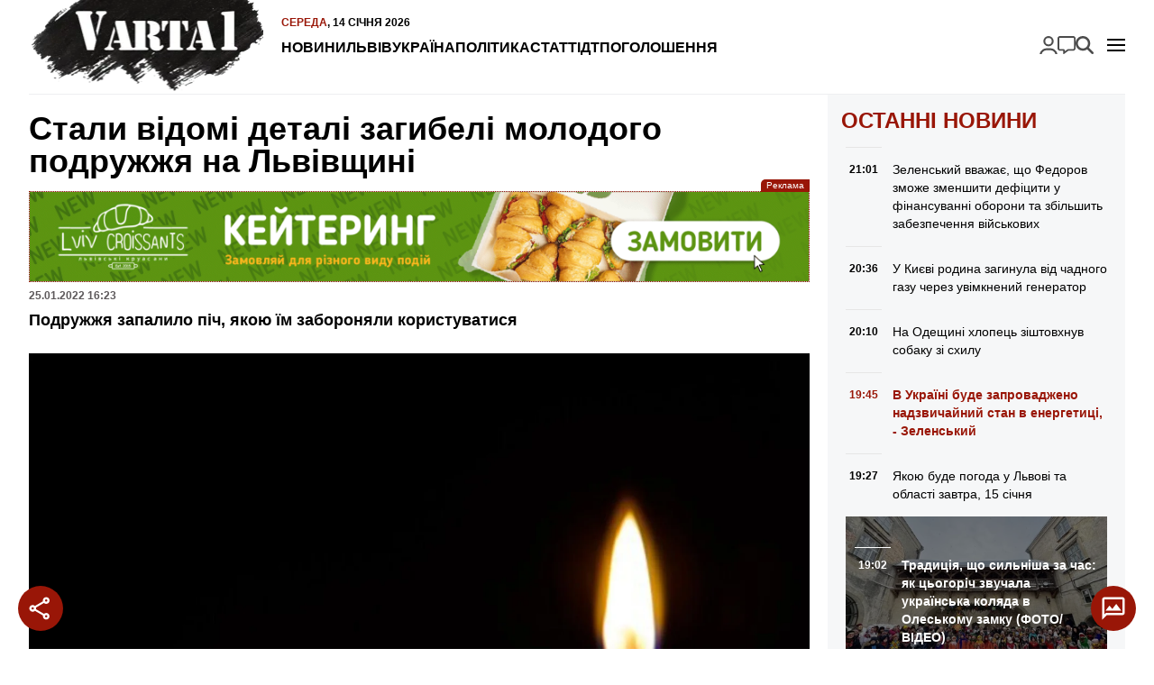

--- FILE ---
content_type: text/html; charset=UTF-8
request_url: https://varta1.com.ua/news/stali-vidomi-detali-zagibeli-molodogo-podruzhzhya-na-lvivshchini_340529.html
body_size: 16968
content:
<!doctype html>
<html lang="uk">
<head>
    <meta charset="UTF-8">
    <meta name="viewport"
          content="width=device-width, initial-scale=1.0, maximum-scale=5.0, minimum-scale=1.0">
    <meta http-equiv="X-UA-Compatible" content="ie=edge">
            <link rel="preload" href="https://varta1.com.ua/uploads/media/images/image/cf/ef/cfeff518ce5c450cb949ee39734013efkxkzxpmleajl0g5_alt_w-320.avif" as="image"  fetchpriority="high"  media="(max-width: 320px)" />
    <link rel="preload" href="https://varta1.com.ua/uploads/media/images/image/cf/ef/cfeff518ce5c450cb949ee39734013efkxkzxpmleajl0g5_alt_w-480.avif" as="image"  fetchpriority="high"  media="(min-width: 321px) and (max-width: 480px)" />
    <link rel="preload" href="https://varta1.com.ua/uploads/media/images/image/cf/ef/cfeff518ce5c450cb949ee39734013efkxkzxpmleajl0g5_alt_w-768.avif" as="image"  fetchpriority="high"  media="(min-width: 481px) and (max-width: 768px)" />
    <link rel="preload" href="https://varta1.com.ua/uploads/media/images/image/cf/ef/cfeff518ce5c450cb949ee39734013efkxkzxpmleajl0g5_alt_w-1024.avif" as="image"  fetchpriority="high"  media="(min-width: 769px) and (max-width: 1024px)" />
    <link rel="preload" href="https://varta1.com.ua/uploads/media/images/image/cf/ef/cfeff518ce5c450cb949ee39734013efkxkzxpmleajl0g5_alt_w-1440.avif" as="image"  fetchpriority="high"  media="(min-width: 1025px) and (max-width: 1440px)" />
    <link rel="preload" href="https://varta1.com.ua/uploads/media/images/image/cf/ef/cfeff518ce5c450cb949ee39734013efkxkzxpmleajl0g5_image.avif" as="image"  fetchpriority="high"  media="(min-width: 1441px)" />

<title>Стали відомі деталі загибелі молодого подружжя на Львівщині | Varta1</title>
<meta name="description" content="Подружжя запалило піч, якою їм забороняли користуватися" />
<meta name="keywords" content="" />
<link rel="canonical" href="https://varta1.com.ua/news/stali-vidomi-detali-zagibeli-molodogo-podruzhzhya-na-lvivshchini_340529.html" />
<link rel="amphtml" href="https://varta1.com.ua/amp/news/stali-vidomi-detali-zagibeli-molodogo-podruzhzhya-na-lvivshchini_340529.html" /><meta name="generator" content="OVA News Engine (https://ova.in.ua/)" />
<script type="application/ld+json">{"@context":"https://schema.org","@type":"Article","url":"https://varta1.com.ua/news/stali-vidomi-detali-zagibeli-molodogo-podruzhzhya-na-lvivshchini_340529.html","name":"Стали відомі деталі загибелі молодого подружжя на Львівщині","headline":"Стали відомі деталі загибелі молодого подружжя на Львівщині","description":"Подружжя запалило піч, якою їм забороняли користуватися","articleBody":"Сьогодні, 25 січня, на Львівщині, через чадний газ, загинула 23 річна жінка та 28 річний чоловік. Про це пише «ТСН».\r\nПара винайняла квартиру на день.&nbsp;\r\nВласниця відчинила квартиру своїм ключем, оскільки пара не залишила ключ у місці, про яке вони домовилися.\r\nЦя пара винаймала помешкання вдруге, у квартирі був конвектор та пічка, якою власниця закликала не користуватися.\r\n&laquo;Мені дочка зробила укол, я ледве дихаю, нічого не можу говорити, мені дуже погано. Там ніколи ніхто ту пічку не вмикав, там написано було: пічка не працює. Конвектор легенько собі грів ту хату, вони в мене вже були&raquo;, &mdash; розповідає жінка.\r\nЯк виявилося, пічка була облаштована з порушеннями і її таки запалювала пара, на момент виявленні тіл, вона ще була тепла.\r\n&laquo;Було самовільно встановлено газовий прилад &mdash; конвектор &mdash; підключено в димохід кафельної печі, шо суворо забороняється. На печі був встановлений шифер, що заборонено правилами безпеки систем газопостачання&raquo;, &mdash; каже начальник стрийського відділення &laquo;Львівгазу&raquo; Олександр Пастух.\r\nУ подружжя залишалася однорічна дитина. Сім&rsquo;я проживала у селі біля Стрия.","datePublished":"2022-01-25T14:23:00+00:00","dateModified":"2025-03-15T13:00:42+00:00","publisher":{"@type":"Organization","name":"Портал оперативних новин Varta1","alternateName":"Varta1 / Варта1","description":"Новини Львова та України. Оперативно, достовірно та змістовно.","logo":"https://varta1.com.ua/uploads/files/files/4uPYVqDXFOlGTOkgoBbAwjKMVhYiTyDXeY8YAi8Y.png","image":"https://varta1.com.ua/uploads/files/files/4uPYVqDXFOlGTOkgoBbAwjKMVhYiTyDXeY8YAi8Y.png","diversityPolicy":{"@type":"WebPage","url":"https://varta1.com.ua/pages/policy/"},"ethicsPolicy":{"@type":"WebPage","url":"https://varta1.com.ua/pages/policy/"},"unnamedSourcesPolicy":{"@type":"WebPage","url":"https://varta1.com.ua/pages/policy/"},"correctionsPolicy":{"@type":"WebPage","url":"https://varta1.com.ua/pages/policy/"},"address":{"@type":"PostalAddress","addressCountry":"UA","addressLocality":"Львів","addressRegion":"Львівська область","postalCode":"79000","streetAddress":"м. Львів","telephone":"+380675757658","email":"admin@varta1.com.ua"},"contactPoint":{"@type":"ContactPoint","name":"Портал оперативних новин Varta1","contactType":"зворотній зв'язок","telephone":"+380675757658","email":"admin@varta1.com.ua"}},"articleSection":["Львів","Нещасні випадки","Новини"],"author":{"@type":"Organization","name":"Портал оперативних новин Varta1","alternateName":"Varta1 / Варта1","description":"Новини Львова та України. Оперативно, достовірно та змістовно.","logo":"https://varta1.com.ua/uploads/files/files/4uPYVqDXFOlGTOkgoBbAwjKMVhYiTyDXeY8YAi8Y.png","image":"https://varta1.com.ua/uploads/files/files/4uPYVqDXFOlGTOkgoBbAwjKMVhYiTyDXeY8YAi8Y.png","diversityPolicy":{"@type":"WebPage","url":"https://varta1.com.ua/pages/policy/"},"ethicsPolicy":{"@type":"WebPage","url":"https://varta1.com.ua/pages/policy/"},"unnamedSourcesPolicy":{"@type":"WebPage","url":"https://varta1.com.ua/pages/policy/"},"correctionsPolicy":{"@type":"WebPage","url":"https://varta1.com.ua/pages/policy/"},"address":{"@type":"PostalAddress","addressCountry":"UA","addressLocality":"Львів","addressRegion":"Львівська область","postalCode":"79000","streetAddress":"м. Львів","telephone":"+380675757658","email":"admin@varta1.com.ua"},"contactPoint":{"@type":"ContactPoint","name":"Портал оперативних новин Varta1","contactType":"зворотній зв'язок","telephone":"+380675757658","email":"admin@varta1.com.ua"}},"image":"https://varta1.com.ua/uploads/media/images/image/cf/ef/cfeff518ce5c450cb949ee39734013efkxkzxpmleajl0g5_image.jpg"}</script>
<script type="application/ld+json">{"@context":"https://schema.org","@type":"ImageObject","uploadDate":"2024-08-14T18:26:55+00:00","url":"https://varta1.com.ua/news/stali-vidomi-detali-zagibeli-molodogo-podruzhzhya-na-lvivshchini_340529.html","contentUrl":"https://varta1.com.ua/uploads/media/images/image/cf/ef/cfeff518ce5c450cb949ee39734013efkxkzxpmleajl0g5_image.jpg","width":1920,"height":1280}</script>
<meta property="og:type" content="article" />
<meta property="og:url" content="https://varta1.com.ua/news/stali-vidomi-detali-zagibeli-molodogo-podruzhzhya-na-lvivshchini_340529.html" />
<meta property="og:title" content="Стали відомі деталі загибелі молодого подружжя на Львівщині" />
<meta property="og:description" content="Подружжя запалило піч, якою їм забороняли користуватися" />
<meta property="og:image" content="https://varta1.com.ua/uploads/media/images/image/cf/ef/cfeff518ce5c450cb949ee39734013efkxkzxpmleajl0g5_conv_open_graph.jpg" />
<meta name="twitter:card" content="summary_large_image">
<meta name="twitter:image" content="https://varta1.com.ua/uploads/media/images/image/cf/ef/cfeff518ce5c450cb949ee39734013efkxkzxpmleajl0g5_conv_open_graph.jpg">
<meta property="og:image" content="https://varta1.com.ua/uploads/files/files/gvj2r7onrQOazhpPW4ZFXtTo2xaTfUQAFoMxKfby.jpg" />
<meta property="og:locale" content="uk_UA" />
<meta property="og:site_name" content="Варта 1" />
    <meta property="fb:app_id" content="263953249294391" />


            <meta property="article:published_time" content="2022-01-25 14:23:00" />
                <meta property="article:modified_time" content="2025-03-15 13:00:42" />
                            <meta property="article:section" content="Львів" />
                    <meta property="article:section" content="Нещасні випадки" />
                    <meta property="article:section" content="Новини" />
                        <meta property="article:tag" content="" />
    
<meta name="theme-color" content="#991607" />
<meta name="msapplication-navbutton-color" content="#991607" />

<meta name="apple-mobile-web-app-title" content="Портал оперативних новин Varta1" />
<meta name="apple-mobile-web-app-capable" content="yes">
<meta name="mobile-web-app-capable" content="yes">
<meta name="apple-mobile-web-app-status-bar-style" content="black-translucent">

<meta name="application-name" content="Портал оперативних новин Varta1" />
<meta name="msapplication-TileColor" content="#991607" />

<link rel="manifest" href="https://varta1.com.ua/manifest.json" />


    <link rel="apple-touch-icon" href="/icons/icon_152.png?vdd89a04523fa5906d3d51652081cf22a" />

    <link rel="apple-touch-icon" sizes="180x180" href="/icons/icon_180.png?vdd89a04523fa5906d3d51652081cf22a" />
    <link rel="apple-touch-icon-precomposed" sizes="180x180" href="/icons/icon_180.png?vdd89a04523fa5906d3d51652081cf22a" />

    <link rel="apple-touch-icon" sizes="167x167" href="/icons/icon_167.png?vdd89a04523fa5906d3d51652081cf22a" />

    <link rel="apple-touch-icon" sizes="152x152" href="/icons/icon_152.png?vdd89a04523fa5906d3d51652081cf22a" />

    <link rel="apple-touch-icon" sizes="144x144" href="/icons/icon_144.png?vdd89a04523fa5906d3d51652081cf22a" />
    <meta name="msapplication-TileImage" content="/icons/icon_144.png?vdd89a04523fa5906d3d51652081cf22a" />

    <link rel="apple-touch-icon" sizes="120x120" href="/icons/icon_120.png?vdd89a04523fa5906d3d51652081cf22a" />


    <link rel="icon" type="image/png" href="/icons/icon_128.png?vdd89a04523fa5906d3d51652081cf22a" sizes="128x128" />

    <link rel="icon" type="image/png" href="/icons/icon_96.png?vdd89a04523fa5906d3d51652081cf22a" sizes="96x96" />

    <link rel="icon" type="image/png" href="/icons/icon_32.png?vdd89a04523fa5906d3d51652081cf22a" sizes="32x32" />

    <link rel="icon" type="image/png" href="/icons/icon_16.png?vdd89a04523fa5906d3d51652081cf22a" sizes="16x16" />


    <script>
        document.addEventListener('DOMContentLoaded', () => {
            setTimeout(initGTM, 3500);
        });
        document.addEventListener('scroll', initGTMOnEvent);
        document.addEventListener('mousemove', initGTMOnEvent);
        document.addEventListener('touchstart', initGTMOnEvent);
        function initGTMOnEvent(event) {
            initGTM();
            event.currentTarget.removeEventListener(event.type, initGTMOnEvent); // remove the event listener that got triggered
        }
        function gtag(){dataLayer.push(arguments);}
        function initGTM() {
            if (window.gtmDidInit) {
                return false;
            }
            window.gtmDidInit = true; // flag to ensure script does not get added to DOM more than once.
            const script = document.createElement('script');
            script.type = 'text/javascript';
            script.async = true;
            script.onload = () => {
                gtag('js', new Date());
                gtag('config', 'G-V0ES3GEHY0');
            }; // this part ensures PageViews is always tracked
            script.src = 'https://www.googletagmanager.com/gtag/js?id=G-V0ES3GEHY0';
            document.head.appendChild(script);
        }
    </script>


    <meta property="analytics:type" content="post" />
            <meta property="analytics:id" content="340529" />
    
            <link rel="alternate" type="application/rss+xml" title="Усі публікації на сайті Varta1" href="https://varta1.com.ua/sitemap/rss/feed.xml" />
    
    
    <link rel="preload" as="style" href="https://varta1.com.ua/bundle/assets/site-CBNgWy9U.css" /><link rel="stylesheet" href="https://varta1.com.ua/bundle/assets/site-CBNgWy9U.css" />

</head>
<body>
<div class="wrapper">
    <header id="header">
        <a href="https://varta1.com.ua/" title="Портал оперативних новин Varta1" id="logo">
            <picture>
                <source srcset="https://varta1.com.ua/bundle/assets/logo-header-CBjbIgDg.avif" type="image/avif">
                <source srcset="https://varta1.com.ua/bundle/assets/logo-header-BnuXOjjb.webp" type="image/webp">
                <img src="https://varta1.com.ua/bundle/assets/logo-header-BLsN3Sle.png" alt="Портал оперативних новин Varta1" width="259" height="104" loading="lazy">
            </picture>
        </a>
        <nav id="nav">
            <time datetime="2026-01-14T19:01:36.767416Z">
    <span>Середа</span>,
    14 січня 2026
</time>
            <ul class="nav-menu" id="nav-primary">
            <li class="nav-item " >
            <a class="nav-link "  href="https://varta1.com.ua/list/news/">Новини</a>
                    </li>
            <li class="nav-item " >
            <a class="nav-link "  href="https://varta1.com.ua/category/lviv/">Львів</a>
                    </li>
            <li class="nav-item " >
            <a class="nav-link "  href="https://varta1.com.ua/category/ukrayina/">Україна</a>
                    </li>
            <li class="nav-item " >
            <a class="nav-link "  href="https://varta1.com.ua/category/polityka/">Політика</a>
                    </li>
            <li class="nav-item " >
            <a class="nav-link "  href="https://varta1.com.ua/category/statti/">Статті</a>
                    </li>
            <li class="nav-item " >
            <a class="nav-link "  href="https://varta1.com.ua/category/dtp/">ДТП</a>
                    </li>
            <li class="nav-item " >
            <a class="nav-link "  href="https://varta1.com.ua/notices/">Оголошення</a>
                    </li>
    </ul>

            <div id="nav-button"></div>
        </nav>

        <nav id="mobile-nav">
            <ul class="nav-menu" id="nav-mobile">
            <li class="nav-item " >
            <a class="nav-link "  href="https://varta1.com.ua/list/news/">Новини</a>
                    </li>
            <li class="nav-item " >
            <a class="nav-link "  href="https://varta1.com.ua/category/garyachi-novyny/">АКТУАЛЬНО</a>
                    </li>
            <li class="nav-item " >
            <a class="nav-link "  href="https://varta1.com.ua/category/dtp/">Дорожні події</a>
                    </li>
            <li class="nav-item " >
            <a class="nav-link "  href="https://varta1.com.ua/category/kryminal/">Кримінал</a>
                    </li>
            <li class="nav-item " >
            <a class="nav-link "  href="https://varta1.com.ua/category/koruptsiya/">Корупція</a>
                    </li>
            <li class="nav-item " >
            <a class="nav-link "  href="https://varta1.com.ua/category/lviv/">Львів</a>
                    </li>
            <li class="nav-item " >
            <a class="nav-link "  href="https://varta1.com.ua/category/ukrayina/">Україна</a>
                    </li>
            <li class="nav-item " >
            <a class="nav-link "  href="https://varta1.com.ua/category/rozshuk/">Розшук</a>
                    </li>
            <li class="nav-item " >
            <a class="nav-link "  href="https://varta1.com.ua/category/rozshuk-car/">- Автомобілі</a>
                    </li>
            <li class="nav-item " >
            <a class="nav-link "  href="https://varta1.com.ua/category/rozshuk-zlochyntsi/">- Злочинці</a>
                    </li>
            <li class="nav-item " >
            <a class="nav-link "  href="https://varta1.com.ua/category/rozshuk-znykli-bezvisty/">- Зниклі безвісти</a>
                    </li>
            <li class="nav-item " >
            <a class="nav-link "  href="https://varta1.com.ua/category/neshhasni-vypadky/">Нещасні випадки</a>
                    </li>
            <li class="nav-item " >
            <a class="nav-link "  href="https://varta1.com.ua/category/tv/">TV</a>
                    </li>
            <li class="nav-item " >
            <a class="nav-link "  href="https://varta1.com.ua/category/sport/">Спорт</a>
                    </li>
            <li class="nav-item " >
            <a class="nav-link "  href="https://varta1.com.ua/category/svit/">Світ</a>
                    </li>
            <li class="nav-item " >
            <a class="nav-link "  href="https://varta1.com.ua/category/intervyu/">Інтерв&#039;ю</a>
                    </li>
            <li class="nav-item " >
            <a class="nav-link "  href="https://varta1.com.ua/category/avia/">Авіа</a>
                    </li>
            <li class="nav-item " >
            <a class="nav-link "  href="https://varta1.com.ua/category/afisha/">Афіша</a>
                    </li>
            <li class="nav-item " >
            <a class="nav-link "  href="https://varta1.com.ua/category/vijna-na-shodi/">Війна</a>
                    </li>
            <li class="nav-item " >
            <a class="nav-link "  href="https://varta1.com.ua/category/polityka/">Політика</a>
                    </li>
            <li class="nav-item " >
            <a class="nav-link "  href="https://varta1.com.ua/category/statti/">Статті</a>
                    </li>
            <li class="nav-item " >
            <a class="nav-link "  href="https://varta1.com.ua/category/kurjozy/">Курйози</a>
                    </li>
            <li class="nav-item " >
            <a class="nav-link "  href="https://varta1.com.ua/category/fotoreportazh/">Фоторепортаж</a>
                    </li>
            <li class="nav-item " >
            <a class="nav-link "  href="https://varta1.com.ua/category/video/">Відео</a>
                    </li>
            <li class="nav-item " >
            <a class="nav-link "  href="https://varta1.com.ua/archive/">Архів новин</a>
                    </li>
            <li class="nav-item " >
            <a class="nav-link "  href="https://varta1.com.ua/pages/kontakti/">Контакти</a>
                    </li>
            <li class="nav-item " >
            <a class="nav-link "  href="https://varta1.com.ua/pages/pro-nas/">ПРО НАС</a>
                    </li>
            <li class="nav-item " >
            <a class="nav-link "  href="https://varta1.com.ua/team/index.html">Наша редакція</a>
                    </li>
            <li class="nav-item " >
            <a class="nav-link "  href="https://varta1.com.ua/pages/reklama/">Реклама</a>
                    </li>
            <li class="nav-item " >
            <a class="nav-link "  href="https://varta1.com.ua/pages/policy/">Редакційна політика</a>
                    </li>
            <li class="nav-item " >
            <a class="nav-link "  href="https://varta1.com.ua/pages/privacy/">Політика конфіденційності</a>
                    </li>
    </ul>

        </nav>

        <ul class="nav-menu" id="nav-search">
            <li class="nav-item " >
            <a class="nav-link login-link ova-login-button-status"  href="#">Увійти</a>
                    </li>
            <li class="nav-item " >
            <a class="nav-link feedback-link ova-feedback-button ova-feedback-button-suggest-post"  href="#">Повідомити новину</a>
                    </li>
            <li class="nav-item " >
            <a class="nav-link search-link"  href="https://varta1.com.ua/search/">Пошук</a>
                    </li>
    </ul>


    </header>
</div>
<!-- #header -->
    <div class="wrapper">
        <div id="article">
            <section id="article-content">
                <header>
                    <h1>Стали відомі деталі загибелі молодого подружжя на Львівщині</h1>

                    <div class="ova-place-block" data-human-name="Публікація: після заголовка" data-name="post-after-title" data-badge-position="top-right-outside">
                        <div class="ova-place-block__position" data-position-idx="5" style="--position-aspect-ratio: 8.7671232876712;">
                                                        <div class="ova-place-block__item" data-data="{&quot;id&quot;:6,&quot;name&quot;:&quot;\u0428\u0443\u0432\u0430\u0440&quot;,&quot;code&quot;:&quot;&lt;div class=\&quot;ova-engine-slot-image\&quot;&gt;\n    &lt;figure class=\&quot;ova-engine-image\&quot;&gt;\n    &lt;picture &gt;\n                    &lt;source srcset=\&quot;https:\/\/varta1.com.ua\/uploads\/media\/images\/image\/2f\/72\/2f72d32f5ab74739bcb2729df5efacb9tpffpiltd36etjd_alt_w-320.avifs\&quot; type=\&quot;image\/avif\&quot; media=\&quot;(max-width: 320px)\&quot;\/&gt;\n                    &lt;source srcset=\&quot;https:\/\/varta1.com.ua\/uploads\/media\/images\/image\/2f\/72\/2f72d32f5ab74739bcb2729df5efacb9tpffpiltd36etjd_alt_w-320.webp\&quot; type=\&quot;image\/webp\&quot; media=\&quot;(max-width: 320px)\&quot;\/&gt;\n                    &lt;source srcset=\&quot;https:\/\/varta1.com.ua\/uploads\/media\/images\/image\/2f\/72\/2f72d32f5ab74739bcb2729df5efacb9tpffpiltd36etjd_alt_w-480.avifs\&quot; type=\&quot;image\/avif\&quot; media=\&quot;(max-width: 480px)\&quot;\/&gt;\n                    &lt;source srcset=\&quot;https:\/\/varta1.com.ua\/uploads\/media\/images\/image\/2f\/72\/2f72d32f5ab74739bcb2729df5efacb9tpffpiltd36etjd_alt_w-480.webp\&quot; type=\&quot;image\/webp\&quot; media=\&quot;(max-width: 480px)\&quot;\/&gt;\n                    &lt;source srcset=\&quot;https:\/\/varta1.com.ua\/uploads\/media\/images\/image\/2f\/72\/2f72d32f5ab74739bcb2729df5efacb9tpffpiltd36etjd_alt_w-480.gif\&quot; type=\&quot;image\/gif\&quot; media=\&quot;(max-width: 480px)\&quot;\/&gt;\n                    &lt;source srcset=\&quot;https:\/\/varta1.com.ua\/uploads\/media\/images\/image\/2f\/72\/2f72d32f5ab74739bcb2729df5efacb9tpffpiltd36etjd_alt_w-768.avifs\&quot; type=\&quot;image\/avif\&quot; media=\&quot;(max-width: 768px)\&quot;\/&gt;\n                    &lt;source srcset=\&quot;https:\/\/varta1.com.ua\/uploads\/media\/images\/image\/2f\/72\/2f72d32f5ab74739bcb2729df5efacb9tpffpiltd36etjd_alt_w-768.webp\&quot; type=\&quot;image\/webp\&quot; media=\&quot;(max-width: 768px)\&quot;\/&gt;\n                    &lt;source srcset=\&quot;https:\/\/varta1.com.ua\/uploads\/media\/images\/image\/2f\/72\/2f72d32f5ab74739bcb2729df5efacb9tpffpiltd36etjd_alt_w-1024.avifs\&quot; type=\&quot;image\/avif\&quot; media=\&quot;(max-width: 1024px)\&quot;\/&gt;\n                    &lt;source srcset=\&quot;https:\/\/varta1.com.ua\/uploads\/media\/images\/image\/2f\/72\/2f72d32f5ab74739bcb2729df5efacb9tpffpiltd36etjd_alt_w-1024.webp\&quot; type=\&quot;image\/webp\&quot; media=\&quot;(max-width: 1024px)\&quot;\/&gt;\n                    &lt;source srcset=\&quot;https:\/\/varta1.com.ua\/uploads\/media\/images\/image\/2f\/72\/2f72d32f5ab74739bcb2729df5efacb9tpffpiltd36etjd_alt_w-1440.avifs\&quot; type=\&quot;image\/avif\&quot; media=\&quot;(max-width: 1440px)\&quot;\/&gt;\n                    &lt;source srcset=\&quot;https:\/\/varta1.com.ua\/uploads\/media\/images\/image\/2f\/72\/2f72d32f5ab74739bcb2729df5efacb9tpffpiltd36etjd_alt_w-1440.webp\&quot; type=\&quot;image\/webp\&quot; media=\&quot;(max-width: 1440px)\&quot;\/&gt;\n                    &lt;source srcset=\&quot;https:\/\/varta1.com.ua\/uploads\/media\/images\/image\/2f\/72\/2f72d32f5ab74739bcb2729df5efacb9tpffpiltd36etjd_image.avifs\&quot; type=\&quot;image\/avif\&quot; \/&gt;\n                    &lt;source srcset=\&quot;https:\/\/varta1.com.ua\/uploads\/media\/images\/image\/2f\/72\/2f72d32f5ab74739bcb2729df5efacb9tpffpiltd36etjd_image.webp\&quot; type=\&quot;image\/webp\&quot; \/&gt;\n                    &lt;source srcset=\&quot;https:\/\/varta1.com.ua\/uploads\/media\/images\/image\/2f\/72\/2f72d32f5ab74739bcb2729df5efacb9tpffpiltd36etjd_image.gif\&quot; type=\&quot;image\/gif\&quot; \/&gt;\n        &lt;img src=\&quot;https:\/\/varta1.com.ua\/uploads\/media\/images\/image\/2f\/72\/2f72d32f5ab74739bcb2729df5efacb9tpffpiltd36etjd_image.gif\&quot; alt=\&quot;\&quot; loading=\&quot;eager\&quot;  fetchpriority=\&quot;high\&quot;  style=\&quot;aspect-ratio: 8.7671232876712;background-image:url(data:image\/gif;base64,R0lGODlhCgABAPMAALJ2TZOpXbitcOeEZ9bVxt3d3N3e3fPe1uPn5+nq7AAAAAAAAAAAAAAAAAAAAAAAACH\/C05FVFNDQVBFMi4wAwEAAAAh+QQEZAAAACwAAAAACgABAAAECFAEkoxBZ4AIACH5BARkAAAALAAAAAAKAAEAg7J2TZKpXLmtcOeDZtnYyd\/e3t7f3vbg2PL39\/X2+AAAAAAAAAAAAAAAAAAAAAAAAAQIUASSjEFngAgAIfkEBGQAAAAsAAAAAAoAAQCDsnZNk6pduKxw6IRn1NPE8t3V3+De4ufn5eTk5ufpAAAAAAAAAAAAAAAAAAAAAAAABAhQBJIMOmWACAAh+QQElgAAACwAAAAACgABAIPZZT2ydUvbaEDvfUeTrGG5q2\/1gU3ohmvWy7Pz08MAAAAAAAAAAAAAAAAAAAAAAAAECLAQZIAY6YQIADs=)\&quot; \/&gt;\n&lt;\/picture&gt;\n    &lt;\/figure&gt;\n    &lt;a href=\&quot;https:\/\/vip.shuvar.com\/\&quot; rel=\&quot;sponsored\&quot; target=\&quot;_blank\&quot; title=\&quot;\u0420\u0435\u043a\u043b\u0430\u043c\u0430\&quot;&gt;\n        \u0420\u0435\u043a\u043b\u0430\u043c\u0430\n    &lt;\/a&gt;\n&lt;\/div&gt;\n&quot;,&quot;aspectRatio&quot;:8.7671232876712,&quot;priority&quot;:5,&quot;margins&quot;:{&quot;top&quot;:15,&quot;bottom&quot;:0},&quot;conditions&quot;:[]}"></div>
                                                        <div class="ova-place-block__item" data-data="{&quot;id&quot;:7,&quot;name&quot;:&quot;MagicBowl - \u0434\u043e\u0441\u0442\u0430\u0432\u043a\u0430 \u0457\u0436\u0456&quot;,&quot;code&quot;:&quot;&lt;div class=\&quot;ova-engine-slot-image\&quot;&gt;\n    &lt;figure class=\&quot;ova-engine-image\&quot;&gt;\n    &lt;picture &gt;\n                    &lt;source srcset=\&quot;https:\/\/varta1.com.ua\/uploads\/media\/images\/image\/33\/7f\/337f9a19e29d4edf968a6360a7a19b71tcfzain8kmvamot_image.gif\&quot; type=\&quot;image\/gif\&quot; \/&gt;\n        &lt;img src=\&quot;https:\/\/varta1.com.ua\/uploads\/media\/images\/image\/33\/7f\/337f9a19e29d4edf968a6360a7a19b71tcfzain8kmvamot_image.gif\&quot; alt=\&quot;\&quot; loading=\&quot;eager\&quot;  fetchpriority=\&quot;high\&quot;  style=\&quot;aspect-ratio: 8.7272727272727;background-image:url(data:image\/gif;base64,R0lGODlhCgABAPMAAGSZJGqeLW+dLX+hOnqmO4WqRoOsStegTaHBgNbDjwAAAAAAAAAAAAAAAAAAAAAAACH\/[base64]\/[base64]\/[base64]\/[base64]\/[base64]\/[base64]\/[base64]\/[base64]\/[base64])\&quot; \/&gt;\n&lt;\/picture&gt;\n    &lt;\/figure&gt;\n    &lt;a href=\&quot;https:\/\/cateringlvivcroissants.wayforpay.shop\/\&quot; rel=\&quot;dofollow\&quot; target=\&quot;_blank\&quot; title=\&quot;\u0420\u0435\u043a\u043b\u0430\u043c\u0430\&quot;&gt;\n        \u0420\u0435\u043a\u043b\u0430\u043c\u0430\n    &lt;\/a&gt;\n&lt;\/div&gt;\n&quot;,&quot;aspectRatio&quot;:8.7272727272727,&quot;priority&quot;:5,&quot;margins&quot;:{&quot;top&quot;:15},&quot;conditions&quot;:[]}"></div>
                            </div>
            </div>


                    <div class="service-data">
                        <time datetime="2022-01-25T14:23:00.000000Z">
    25.01.2022
    16:23</time>                    </div>

                                            <p>Подружжя запалило піч, якою їм забороняли користуватися</p>
                    
                    <div class="ova-place-block" data-human-name="Публікація: після ліда" data-name="post-after-lead" data-badge-position="top-right-outside">
    </div>


                                            <picture class="ova-engine-image-picture">
                    <source srcset="https://varta1.com.ua/uploads/media/images/image/cf/ef/cfeff518ce5c450cb949ee39734013efkxkzxpmleajl0g5_alt_w-320.avif" type="image/avif" media="(max-width: 320px)"/>
                    <source srcset="https://varta1.com.ua/uploads/media/images/image/cf/ef/cfeff518ce5c450cb949ee39734013efkxkzxpmleajl0g5_alt_w-320.webp" type="image/webp" media="(max-width: 320px)"/>
                    <source srcset="https://varta1.com.ua/uploads/media/images/image/cf/ef/cfeff518ce5c450cb949ee39734013efkxkzxpmleajl0g5_alt_w-320.jpg" type="image/jpeg" media="(max-width: 320px)"/>
                    <source srcset="https://varta1.com.ua/uploads/media/images/image/cf/ef/cfeff518ce5c450cb949ee39734013efkxkzxpmleajl0g5_alt_w-480.avif" type="image/avif" media="(max-width: 480px)"/>
                    <source srcset="https://varta1.com.ua/uploads/media/images/image/cf/ef/cfeff518ce5c450cb949ee39734013efkxkzxpmleajl0g5_alt_w-480.webp" type="image/webp" media="(max-width: 480px)"/>
                    <source srcset="https://varta1.com.ua/uploads/media/images/image/cf/ef/cfeff518ce5c450cb949ee39734013efkxkzxpmleajl0g5_alt_w-480.jpg" type="image/jpeg" media="(max-width: 480px)"/>
                    <source srcset="https://varta1.com.ua/uploads/media/images/image/cf/ef/cfeff518ce5c450cb949ee39734013efkxkzxpmleajl0g5_alt_w-768.avif" type="image/avif" media="(max-width: 768px)"/>
                    <source srcset="https://varta1.com.ua/uploads/media/images/image/cf/ef/cfeff518ce5c450cb949ee39734013efkxkzxpmleajl0g5_alt_w-768.webp" type="image/webp" media="(max-width: 768px)"/>
                    <source srcset="https://varta1.com.ua/uploads/media/images/image/cf/ef/cfeff518ce5c450cb949ee39734013efkxkzxpmleajl0g5_alt_w-768.jpg" type="image/jpeg" media="(max-width: 768px)"/>
                    <source srcset="https://varta1.com.ua/uploads/media/images/image/cf/ef/cfeff518ce5c450cb949ee39734013efkxkzxpmleajl0g5_alt_w-1024.avif" type="image/avif" media="(max-width: 1024px)"/>
                    <source srcset="https://varta1.com.ua/uploads/media/images/image/cf/ef/cfeff518ce5c450cb949ee39734013efkxkzxpmleajl0g5_alt_w-1024.webp" type="image/webp" media="(max-width: 1024px)"/>
                    <source srcset="https://varta1.com.ua/uploads/media/images/image/cf/ef/cfeff518ce5c450cb949ee39734013efkxkzxpmleajl0g5_alt_w-1024.jpg" type="image/jpeg" media="(max-width: 1024px)"/>
                    <source srcset="https://varta1.com.ua/uploads/media/images/image/cf/ef/cfeff518ce5c450cb949ee39734013efkxkzxpmleajl0g5_alt_w-1440.avif" type="image/avif" media="(max-width: 1440px)"/>
                    <source srcset="https://varta1.com.ua/uploads/media/images/image/cf/ef/cfeff518ce5c450cb949ee39734013efkxkzxpmleajl0g5_alt_w-1440.webp" type="image/webp" media="(max-width: 1440px)"/>
                    <source srcset="https://varta1.com.ua/uploads/media/images/image/cf/ef/cfeff518ce5c450cb949ee39734013efkxkzxpmleajl0g5_alt_w-1440.jpg" type="image/jpeg" media="(max-width: 1440px)"/>
                    <source srcset="https://varta1.com.ua/uploads/media/images/image/cf/ef/cfeff518ce5c450cb949ee39734013efkxkzxpmleajl0g5_image.avif" type="image/avif" />
                    <source srcset="https://varta1.com.ua/uploads/media/images/image/cf/ef/cfeff518ce5c450cb949ee39734013efkxkzxpmleajl0g5_image.webp" type="image/webp" />
                    <source srcset="https://varta1.com.ua/uploads/media/images/image/cf/ef/cfeff518ce5c450cb949ee39734013efkxkzxpmleajl0g5_image.jpg" type="image/jpeg" />
        <img src="https://varta1.com.ua/uploads/media/images/image/cf/ef/cfeff518ce5c450cb949ee39734013efkxkzxpmleajl0g5_image.jpg" alt="" loading="eager"  fetchpriority="high"  style="aspect-ratio: 1.5;background-image:url([data-uri])" />
</picture>
                    
                    <div class="ova-place-block" data-human-name="Публікація: після головного зображення" data-name="post-after-image" data-badge-position="top-right-outside">
    </div>

                </header>

                <aside>
                    <div class="ova-engine-share-buttons">
                    <button class="ova-engine-share-button" data-type="facebook">Поширити в Facebook</button>
                    <button class="ova-engine-share-button" data-type="twitter">Поширити в Twitter</button>
                    <button class="ova-engine-share-button" data-type="telegram">Поширити в Telegram</button>
                    <button class="ova-engine-share-button" data-type="viber">Поширити в Viber</button>
            </div>


                    <div class="ova-engine-post-author ova-engine-post-author__empty">
        <div class="ova-engine-post-author__avatar"></div>
        <div class="ova-engine-post-author__name">Редакція</div>
        <div class="ova-engine-post-author__position">Varta1 / Варта1</div>
    </div>

                                            <h1 class="title">До теми</h1>
                        <ul class="appendix">
                                                            <li><a href="https://varta1.com.ua/news/u-frankivskomu-rayoni-lvova-moloda-zinka-otruyilasia-chadnym-hazom_392580.html">У Франківському районі Львова молода жінка отруїлася чадним газом</a></li>
                                                            <li><a href="https://varta1.com.ua/news/v-kvartyri-u-lvovi-dytyna-otruyilasia-chadnym-hazom_392466.html">В квартирі у Львові дитина отруїлася чадним газом</a></li>
                                                            <li><a href="https://varta1.com.ua/news/u-lvovi-troye-liudey-otruyilos-chadnym-hazom_392412.html">У Львові троє людей отруїлось чадним газом</a></li>
                                                    </ul>
                    
                    <div class="ova-place-block" data-human-name="Публікація: бічна панель (лівий бік)" data-name="post-sidebar-right" data-badge-position="top-right-outside">
    </div>

                </aside>

                <main>
                    <div class="content-editor">
                        <p>Сьогодні, 25 січня, на Львівщині, через чадний газ, загинула 23 річна жінка та 28 річний чоловік. Про це пише <a href="https://tsn.ua/" target="_blank" rel="noopener">«ТСН»</a>.</p>
<p>Пара винайняла квартиру на день. </p>
<p>Власниця відчинила квартиру своїм ключем, оскільки пара не залишила ключ у місці, про яке вони домовилися.</p>
<p>Ця пара винаймала помешкання вдруге, у квартирі був конвектор та пічка, якою власниця закликала не користуватися.</p>
<p><strong>«Мені дочка зробила укол, я ледве дихаю, нічого не можу говорити, мені дуже погано. Там ніколи ніхто ту пічку не вмикав, там написано було: пічка не працює. Конвектор легенько собі грів ту хату, вони в мене вже були», — розповідає жінка.</strong></p>
<ins><div class="ova-place-block" data-human-name="Публікація: в тексті" data-name="post-in-text" data-badge-position="top-right-outside">
                        <div class="ova-place-block__position" data-position-idx="5" style="">
                                                        <div class="ova-place-block__item" data-data="{&quot;id&quot;:4,&quot;name&quot;:&quot;Google Adsense: \u0432 \u0442\u0435\u043a\u0441\u0442\u0456 \u0441\u0442\u0430\u0442\u0442\u0456 (\u0434\u0435\u0441\u043a\u0442\u043e\u043f)&quot;,&quot;code&quot;:&quot;&lt;div class=\&quot;ova-engine-slot-adsense\&quot;&gt;\n    &lt;ins class=\&quot;adsbygoogle\&quot;\n         style=\&quot;display:block\&quot;\n         data-ad-client=\&quot;ca-pub-8988410582556091\&quot;\n         data-ad-slot=\&quot;8853846790\&quot;\n         data-ad-format=\&quot;auto\&quot;\n         data-full-width-responsive=\&quot;false\&quot;\n    &gt;&lt;\/ins&gt;\n&lt;\/div&gt;\n&quot;,&quot;aspectRatio&quot;:null,&quot;priority&quot;:5,&quot;margins&quot;:{&quot;top&quot;:10,&quot;bottom&quot;:20},&quot;conditions&quot;:{&quot;device-type&quot;:[&quot;desktop&quot;,&quot;tablet&quot;]}}"></div>
                                                        <div class="ova-place-block__item" data-data="{&quot;id&quot;:5,&quot;name&quot;:&quot;Google Adsense: \u0432 \u0442\u0435\u043a\u0441\u0442\u0456 \u0441\u0442\u0430\u0442\u0442\u0456 (\u043c\u043e\u0431)&quot;,&quot;code&quot;:&quot;&lt;div class=\&quot;ova-engine-slot-adsense\&quot;&gt;\n    &lt;ins class=\&quot;adsbygoogle\&quot;\n         style=\&quot;display:block\&quot;\n         data-ad-client=\&quot;ca-pub-8988410582556091\&quot;\n         data-ad-slot=\&quot;8853846790\&quot;\n         data-ad-format=\&quot;horizontal,rectangle\&quot;\n         data-full-width-responsive=\&quot;false\&quot;\n    &gt;&lt;\/ins&gt;\n&lt;\/div&gt;\n&quot;,&quot;aspectRatio&quot;:null,&quot;priority&quot;:5,&quot;margins&quot;:{&quot;top&quot;:10,&quot;bottom&quot;:20},&quot;conditions&quot;:{&quot;device-type&quot;:[&quot;mobile&quot;]}}"></div>
                            </div>
            </div>

</ins><p>Як виявилося, пічка була облаштована з порушеннями і її таки запалювала пара, на момент виявленні тіл, вона ще була тепла.</p>
<p><strong>«Було самовільно встановлено газовий прилад — конвектор — підключено в димохід кафельної печі, шо суворо забороняється. На печі був встановлений шифер, що заборонено правилами безпеки систем газопостачання», — каже начальник стрийського відділення «Львівгазу» Олександр Пастух.</strong></p>
<p>У подружжя залишалася однорічна дитина. Сім’я проживала у селі біля Стрия.</p>
                    </div>

                    <div class="ova-place-block" data-human-name="Публікація: після тексту" data-name="post-after-text" data-badge-position="top-right-outside">
    </div>


                    <p>varta1.com.ua: Новини</p>

                                            <div class="tags">
                                                                                            <a href="https://varta1.com.ua/tags/chadnyy-haz/"> чадний газ </a>
                                                                                            <a href="https://varta1.com.ua/tags/zahynula-simia/"> загинула сім&#039;я </a>
                                                                                            <a href="https://varta1.com.ua/tags/pichka/"> пічка </a>
                                                    </div>
                    
                    <div class="ova-place-block" data-human-name="Публікація: після тегів" data-name="post-after-tags" data-badge-position="top-right-outside">
                        <div class="ova-place-block__position" data-position-idx="5" style="">
                                                        <div class="ova-place-block__item" data-data="{&quot;id&quot;:4,&quot;name&quot;:&quot;Google Adsense: \u0432 \u0442\u0435\u043a\u0441\u0442\u0456 \u0441\u0442\u0430\u0442\u0442\u0456 (\u0434\u0435\u0441\u043a\u0442\u043e\u043f)&quot;,&quot;code&quot;:&quot;&lt;div class=\&quot;ova-engine-slot-adsense\&quot;&gt;\n    &lt;ins class=\&quot;adsbygoogle\&quot;\n         style=\&quot;display:block\&quot;\n         data-ad-client=\&quot;ca-pub-9667927475391293\&quot;\n         data-ad-slot=\&quot;8089120303\&quot;\n         data-ad-format=\&quot;auto\&quot;\n         data-full-width-responsive=\&quot;false\&quot;\n    &gt;&lt;\/ins&gt;\n&lt;\/div&gt;\n&quot;,&quot;aspectRatio&quot;:null,&quot;priority&quot;:5,&quot;margins&quot;:{&quot;top&quot;:10,&quot;bottom&quot;:20},&quot;conditions&quot;:{&quot;device-type&quot;:[&quot;desktop&quot;,&quot;tablet&quot;]}}"></div>
                                                        <div class="ova-place-block__item" data-data="{&quot;id&quot;:5,&quot;name&quot;:&quot;Google Adsense: \u0432 \u0442\u0435\u043a\u0441\u0442\u0456 \u0441\u0442\u0430\u0442\u0442\u0456 (\u043c\u043e\u0431)&quot;,&quot;code&quot;:&quot;&lt;div class=\&quot;ova-engine-slot-adsense\&quot;&gt;\n    &lt;ins class=\&quot;adsbygoogle\&quot;\n         style=\&quot;display:block\&quot;\n         data-ad-client=\&quot;ca-pub-9667927475391293\&quot;\n         data-ad-slot=\&quot;8089120303\&quot;\n         data-ad-format=\&quot;horizontal,rectangle\&quot;\n         data-full-width-responsive=\&quot;false\&quot;\n    &gt;&lt;\/ins&gt;\n&lt;\/div&gt;\n&quot;,&quot;aspectRatio&quot;:null,&quot;priority&quot;:5,&quot;margins&quot;:{&quot;top&quot;:10,&quot;bottom&quot;:20},&quot;conditions&quot;:{&quot;device-type&quot;:[&quot;mobile&quot;]}}"></div>
                            </div>
            </div>

                </main>

                                    <div class="ova-comments" data-item-type="post" data-item-id="340529">
    <h2 >Коментарі</h2>

    </div>

                
                <div class="ova-place-block" data-human-name="Публікація: після коментарів" data-name="post-after-comments" data-badge-position="top-right-outside">
                        <div class="ova-place-block__position" data-position-idx="90" style="">
                                                        <div class="ova-place-block__item" data-data="{&quot;id&quot;:2,&quot;name&quot;:&quot;MGID: \u043f\u0456\u0441\u043b\u044f \u043a\u043e\u043c\u0435\u043d\u0442\u0430\u0440\u0456\u0432&quot;,&quot;code&quot;:&quot;&lt;div id=\&quot;M686143ScriptRootC1085080\&quot;&gt;&lt;\/div&gt;\n&lt;script&gt;\n{\nconst script = document.createElement(&#039;script&#039;);\nscript.src = &#039;https:\/\/jsc.mgid.com\/v\/a\/varta1.com.ua.1085080.js&#039;;\nscript.async = true;\ndocument.body.append(script);\n}\n&lt;\/script&gt;&quot;,&quot;aspectRatio&quot;:null,&quot;priority&quot;:5,&quot;margins&quot;:[],&quot;conditions&quot;:[]}"></div>
                            </div>
                                <div class="ova-place-block__position" data-position-idx="95" style="">
                                                        <div class="ova-place-block__item" data-data="{&quot;id&quot;:3,&quot;name&quot;:&quot;Recreativ: \u043f\u0456\u0441\u043b\u044f \u043a\u043e\u043c\u0435\u043d\u0442\u0430\u0440\u0456\u0432&quot;,&quot;code&quot;:&quot;&lt;div id=\&quot;bn_Q1DA8g56f6\&quot;&gt;&lt;\/div&gt;\n&lt;script&gt;(function(B,d,k){function w(a,x,y,m){function n(){var e=x.createElement(\&quot;script\&quot;);e.type=\&quot;text\/javascript\&quot;;e.src=a;e.onerror=function(){f++;5&gt;f?setTimeout(n,10):h(f+\&quot;!\&quot;+a)};e.onload=function(){m&amp;&amp;m();f&amp;&amp;h(f+\&quot;!\&quot;+a)};y.appendChild(e)}var f=0;n()}function z(){try{c=d.createElement(\&quot;iframe\&quot;),c.style.setProperty(\&quot;display\&quot;,\&quot;none\&quot;,\&quot;important\&quot;),c.id=\&quot;rcMain\&quot;,d.body.insertBefore(c,d.body.children[0]),b=c.contentWindow,g=b.document,g.open(),g.close(),p=g.body,Object.defineProperty(b,\&quot;rcBuf\&quot;,{enumerable:!1,\nconfigurable:!1,writable:!1,value:[]}),w(\&quot;https:\/\/go.rcvlink.com\/static\/main.js\&quot;,g,p,function(){for(var a;b.rcBuf&amp;&amp;(a=b.rcBuf.shift());)b.postMessage(a,q)})}catch(a){r(a)}}function r(a){h(a.name+\&quot;: \&quot;+a.message+\&quot;\\t\&quot;+(a.stack?a.stack.replace(a.name+\&quot;: \&quot;+a.message,\&quot;\&quot;):\&quot;\&quot;))}function h(a){console.error(a);(new Image).src=\&quot;https:\/\/go.rcvlinks.com\/err\/?code=\&quot;+k+\&quot;&amp;ms=\&quot;+((new Date).getTime()-t)+\&quot;&amp;ver=\&quot;+A+\&quot;&amp;text=\&quot;+encodeURIComponent(a)}try{var A=\&quot;210430-1145\&quot;,q=location.origin||location.protocol+\&quot;\/\/\&quot;+location.hostname+(location.port?\n\&quot;:\&quot;+location.port:\&quot;\&quot;),l=d.getElementById(\&quot;bn_\&quot;+k),u=Math.random().toString(36).substring(2,15),t=(new Date).getTime(),c,b,g,p;if(l){l.innerHTML=\&quot;\&quot;;l.id=\&quot;bn_\&quot;+u;var v={act:\&quot;init\&quot;,id:k,rnd:u,ms:t};(c=d.getElementById(\&quot;rcMain\&quot;))?b=c.contentWindow:z();b.rcMain?b.postMessage(v,q):b.rcBuf.push(v)}else h(\&quot;!bn\&quot;)}catch(a){r(a)}})(window,document,\&quot;Q1DA8g56f6\&quot;);&lt;\/script&gt;&quot;,&quot;aspectRatio&quot;:null,&quot;priority&quot;:5,&quot;margins&quot;:[],&quot;conditions&quot;:[]}"></div>
                            </div>
                                <div class="ova-place-block__position" data-position-idx="100" style="">
                                                        <div class="ova-place-block__item" data-data="{&quot;id&quot;:1,&quot;name&quot;:&quot;AdPartner: \u043f\u0456\u0441\u043b\u044f \u043a\u043e\u043c\u0435\u043d\u0442\u0430\u0440\u0456\u0432&quot;,&quot;code&quot;:&quot;&lt;!-- start content banner for varta1.com.ua content banner --&gt;\n&lt;div id=\&quot;adex-jsunit-1470\&quot;&gt;\n    &lt;script type=\&quot;text\/javascript\&quot;&gt;\n        var head = document.getElementsByTagName(&#039;head&#039;)[0];\n        var script = document.createElement(&#039;script&#039;);\n        script.type = &#039;text\/javascript&#039;;\n        script.async = true;\n        script.src = \&quot;\/\/bidder.smartytouch.co\/jsunit?id=1470&amp;ref=\&quot; + encodeURIComponent(document.referrer) + \&quot;&amp;\&quot; + Math.random();\n        head.appendChild(script);\n    &lt;\/script&gt;\n&lt;\/div&gt;\n&lt;!-- end content banner for varta1.com.ua content banner --&gt;&quot;,&quot;aspectRatio&quot;:null,&quot;priority&quot;:5,&quot;margins&quot;:[],&quot;conditions&quot;:[]}"></div>
                            </div>
            </div>


                                    <div class="posts-3">
                        <div class="title">Читайте також</div>
                                                    <article class="post">
    <a href="https://varta1.com.ua/news/zytelia-lvivshchyny-zasudzeno-za-ukhylennia-vid-viyskovoho-pryzovu_392668.html" class="picture" title="Жителя Львівщини засуджено за ухилення від військового призову">
                    <picture class="ova-engine-image-conversion ova-engine-image-conversion-image-small-16x9">
                    <source srcset="https://varta1.com.ua/uploads/media/images/image/e6/38/e638fa550d0b486792af11ff2521b8abdlg3sezuflubfui_conv_image-small-16x9.avif" type="image/avif" />
                    <source srcset="https://varta1.com.ua/uploads/media/images/image/e6/38/e638fa550d0b486792af11ff2521b8abdlg3sezuflubfui_conv_image-small-16x9.webp" type="image/webp" />
                    <source srcset="https://varta1.com.ua/uploads/media/images/image/e6/38/e638fa550d0b486792af11ff2521b8abdlg3sezuflubfui_conv_image-small-16x9.jpg" type="image/jpeg" />
        <img src="https://varta1.com.ua/uploads/media/images/image/e6/38/e638fa550d0b486792af11ff2521b8abdlg3sezuflubfui_conv_image-small-16x9.jpg" alt="Жителя Львівщини засуджено за ухилення від військового призову" loading="lazy"  style="aspect-ratio: 1.7777777777778;background-image:url([data-uri])" />
</picture>
            </a>
    <h1><a href="https://varta1.com.ua/news/zytelia-lvivshchyny-zasudzeno-za-ukhylennia-vid-viyskovoho-pryzovu_392668.html">Жителя Львівщини засуджено за ухилення від військового призову</a></h1>
    <div class="service-data">
        <time datetime="2025-03-15T12:47:00.000000Z">
    15.03.2025
    </time>        
    </div>
            <p>44-річного мешканця Львівського району визнано винним в ухиленні від призову на військову службу під час мобілізації</p>
    </article>
                                                    <article class="post">
    <a href="https://varta1.com.ua/news/na-lvivshchyni-stalasia-dtp_392678.html" class="picture" title="На Львівщині сталася ДТП">
                    <picture class="ova-engine-image-conversion ova-engine-image-conversion-image-small-16x9">
                    <source srcset="https://varta1.com.ua/uploads/media/images/image/b2/f7/b2f7ac408353406994dac315d4573fd6kxk7poaleuloipo_conv_image-small-16x9.avif" type="image/avif" />
                    <source srcset="https://varta1.com.ua/uploads/media/images/image/b2/f7/b2f7ac408353406994dac315d4573fd6kxk7poaleuloipo_conv_image-small-16x9.webp" type="image/webp" />
                    <source srcset="https://varta1.com.ua/uploads/media/images/image/b2/f7/b2f7ac408353406994dac315d4573fd6kxk7poaleuloipo_conv_image-small-16x9.jpg" type="image/jpeg" />
        <img src="https://varta1.com.ua/uploads/media/images/image/b2/f7/b2f7ac408353406994dac315d4573fd6kxk7poaleuloipo_conv_image-small-16x9.jpg" alt="На Львівщині сталася ДТП" loading="lazy"  style="aspect-ratio: 1.7777777777778;background-image:url([data-uri])" />
</picture>
            </a>
    <h1><a href="https://varta1.com.ua/news/na-lvivshchyni-stalasia-dtp_392678.html">На Львівщині сталася ДТП</a></h1>
    <div class="service-data">
        <time datetime="2025-03-15T10:26:00.000000Z">
    15.03.2025
    </time>        
    </div>
            <p>Дорожньо-транспортна пригода відбулася за участі рейсового автобуса та легкового авто</p>
    </article>
                                                    <article class="post">
    <a href="https://varta1.com.ua/news/u-lvovi-usi-budynky-otrymuiut-opalennia_392674.html" class="picture" title="У Львові усі будинки отримують опалення">
                    <picture class="ova-engine-image-conversion ova-engine-image-conversion-image-small-16x9">
                    <source srcset="https://varta1.com.ua/uploads/media/images/image/2c/a2/2ca2263762e744b7953a879ec4a14f30mfbn3cbctuax4kb_conv_image-small-16x9.avif" type="image/avif" />
                    <source srcset="https://varta1.com.ua/uploads/media/images/image/2c/a2/2ca2263762e744b7953a879ec4a14f30mfbn3cbctuax4kb_conv_image-small-16x9.webp" type="image/webp" />
                    <source srcset="https://varta1.com.ua/uploads/media/images/image/2c/a2/2ca2263762e744b7953a879ec4a14f30mfbn3cbctuax4kb_conv_image-small-16x9.jpg" type="image/jpeg" />
        <img src="https://varta1.com.ua/uploads/media/images/image/2c/a2/2ca2263762e744b7953a879ec4a14f30mfbn3cbctuax4kb_conv_image-small-16x9.jpg" alt="У Львові усі будинки отримують опалення" loading="lazy"  style="aspect-ratio: 1.7777777777778;background-image:url([data-uri])" />
</picture>
            </a>
    <h1><a href="https://varta1.com.ua/news/u-lvovi-usi-budynky-otrymuiut-opalennia_392674.html">У Львові усі будинки отримують опалення</a></h1>
    <div class="service-data">
        <time datetime="2025-03-15T10:10:00.000000Z">
    15.03.2025
    </time>        
    </div>
            <p>Вчора ввечері тепловики відновили подачу опалення до 2135 будинків</p>
    </article>
                                            </div>
                    <!-- .posts-3 -->
                
                <div class="top-posts">
    <div class="ova-place-block" data-human-name="Публікація: топ публікації 1" data-name="post-top-posts-1" data-badge-position="top-right-outside">
    </div>

    <section>
        <h2 class="title">Найкоментованіше</h2>
        <ol>
                            <li><a href="https://varta1.com.ua/news/u-lvovi-provedut-perevirku-za-faktom-konfliktu-za-uchasti-politseyskoyi_404536.html">У Львові проведуть перевірку за фактом конфлікту за участі поліцейської</a></li>
                            <li><a href="https://varta1.com.ua/news/rosiia-planuvala-zavershyty-viynu-proty-ukrayiny-rozhromom-syrskyy_404554.html">росія планувала завершити війну проти України розгромом, - Сирський</a></li>
                            <li><a href="https://varta1.com.ua/news/u-lvovi-politseyska-vdaryla-komunalnytsiu-video_404533.html">У Львові поліцейська вдарила комунальницю (ВІДЕО)</a></li>
                            <li><a href="https://varta1.com.ua/news/tymoshenko-pidtverdyla-obshuky-i-zaiavyla-shcho-khtos-vyrishyv-pochaty-zachystku-konkurentiv-pered-vyboramy_404562.html">Тимошенко підтвердила обшуки і заявила, що «хтось вирішив почати зачистку конкурентів» перед виборами</a></li>
                            <li><a href="https://varta1.com.ua/news/mobilizovanoho-soldata-na-lvivshchyni-uviaznyly-na-5-rokiv-za-vtechu-z-chastyny_404445.html">На Львівщині мобілізованого ув’язнили за втечу з частини</a></li>
                    </ol>
    </section>
    <section>
        <h2 class="title">Найчитаніше</h2>
        <ol>
                            <li><a href="https://varta1.com.ua/news/u-lvovi-politseyska-vdaryla-komunalnytsiu-video_404533.html">У Львові поліцейська вдарила комунальницю (ВІДЕО)</a></li>
                            <li><a href="https://varta1.com.ua/news/posadovtsi-vch-aviabryhady-na-zakhodi-ukrayiny-prodavaly-vlasnykam-hromadskoho-transportu-palne-pryznachene-dlia-polyotiv_404572.html">Посадовці в/ч авіабригади на заході України продавали власникам громадського транспорту пальне призначене для польотів</a></li>
                            <li><a href="https://varta1.com.ua/news/pidtverdzeno-zahybel-heroia-zi-lvivshchyny-iakyy-z-lystopada-2024-roku-vvazavsia-bezvisty-znyklym_404551.html">Підтверджено загибель Героя зі Львівщини, який з листопада 2024 року вважався безвісти зниклим</a></li>
                            <li><a href="https://varta1.com.ua/news/pidtverdzeno-zahybel-heroia-zi-lvivshchyny-iakyy-z-2024-roku-vvazavsia-bezvisty-znyklym_404497.html">Підтверджено загибель Героя зі Львівщини, який з 2024 року вважався безвісти зниклим</a></li>
                            <li><a href="https://varta1.com.ua/news/na-viyni-zahynuv-heroy-zi-lvivshchyny-ivan-popil_404552.html">На війні загинув Герой зі Львівщини Іван Попіль</a></li>
                    </ol>
    </section>
    <div class="ova-place-block" data-human-name="Публікація: топ публікації 2" data-name="post-top-posts-2" data-badge-position="top-right-outside">
    </div>

</div>
            </section>
            <!-- #content -->

            <aside id="aside">
    <div class="ova-place-block" data-human-name="Публікація: головна стрічка (верх)" data-name="post-main-line-top" data-badge-position="top-right-outside">
    </div>

                <h1 class="title">Останні новини</h1>

        <article class="preview">
                    <time datetime="2026-01-14T19:01:00.000000Z">21:01</time>
            <h1><a href="https://varta1.com.ua/news/zelenskyy-vvazaye-shcho-fedorov-zmoze-zmenshyty-defitsyty-u-finansuvanni-oborony-ta-zbilshyt-zabezpechennia-viyskovykh_404585.html">Зеленський вважає, що Федоров зможе зменшити дефіцити у фінансуванні оборони та збільшить забезпечення військових</a></h1>
            </article>
        <article class="preview">
                    <time datetime="2026-01-14T18:36:00.000000Z">20:36</time>
            <h1><a href="https://varta1.com.ua/news/u-kyyevi-rodyna-zahynula-vid-chadnoho-hazu-cherez-uvimknenyy-henerator_404584.html">У Києві родина загинула від чадного газу через увімкнений генератор</a></h1>
            </article>
        <article class="preview">
                    <time datetime="2026-01-14T18:10:00.000000Z">20:10</time>
            <h1><a href="https://varta1.com.ua/news/na-odeshchyni-khlopets-zishtovkhnuv-sobaku-zi-skhylu_404583.html">На Одещині хлопець зіштовхнув собаку зі схилу</a></h1>
            </article>
        <article class="preview important">
                    <time datetime="2026-01-14T17:45:00.000000Z">19:45</time>
            <h1><a href="https://varta1.com.ua/news/v-ukrayini-bude-zaprovadzeno-nadzvychaynyy-stan-v-enerhetytsi-zelenskyy_404588.html">В Україні буде запроваджено надзвичайний стан в енергетиці, - Зеленський</a></h1>
            </article>
        <article class="preview">
                    <time datetime="2026-01-14T17:27:00.000000Z">19:27</time>
            <h1><a href="https://varta1.com.ua/news/iakoiu-bude-pohoda-u-lvovi-ta-oblasti-zavtra-15-sichnia_404582.html">Якою буде погода у Львові та області завтра, 15 січня</a></h1>
            </article>
        <article class="preview bg">
                    <a href="https://varta1.com.ua/news/tradytsiia-shcho-sylnisha-za-chas-iak-tsyohorich-zvuchala-ukrayinska-koliada-v-oleskomu-zamku-fotovideo_404586.html" class="link-wrapper" title="Традиція, що сильніша за час: як цьогоріч звучала українська коляда в Олеському замку (ФОТО/ВІДЕО)"></a>
            <div class="picture">
                <picture class="ova-engine-image-conversion ova-engine-image-conversion-image-small-16x9">
                    <source srcset="https://varta1.com.ua/uploads/media/images/image/d0/74/d074f8be951e4091a895174edc7e6dbbfmabbsca7uvjepq_conv_image-small-16x9.avif" type="image/avif" />
                    <source srcset="https://varta1.com.ua/uploads/media/images/image/d0/74/d074f8be951e4091a895174edc7e6dbbfmabbsca7uvjepq_conv_image-small-16x9.webp" type="image/webp" />
                    <source srcset="https://varta1.com.ua/uploads/media/images/image/d0/74/d074f8be951e4091a895174edc7e6dbbfmabbsca7uvjepq_conv_image-small-16x9.jpg" type="image/jpeg" />
        <img src="https://varta1.com.ua/uploads/media/images/image/d0/74/d074f8be951e4091a895174edc7e6dbbfmabbsca7uvjepq_conv_image-small-16x9.jpg" alt="Традиція, що сильніша за час: як цьогоріч звучала українська коляда в Олеському замку (ФОТО/ВІДЕО)" loading="lazy"  style="aspect-ratio: 1.7777777777778;background-image:url([data-uri])" />
</picture>
                <div class="post-content">
                    <time datetime="2026-01-14T17:02:18.000000Z">19:02</time>
                    <h1><a href="https://varta1.com.ua/news/tradytsiia-shcho-sylnisha-za-chas-iak-tsyohorich-zvuchala-ukrayinska-koliada-v-oleskomu-zamku-fotovideo_404586.html">Традиція, що сильніша за час: як цьогоріч звучала українська коляда в Олеському замку (ФОТО/ВІДЕО)</a></h1>
                </div>
            </div>
            </article>
        <article class="preview">
                    <time datetime="2026-01-14T17:02:00.000000Z">19:02</time>
            <h1><a href="https://varta1.com.ua/news/pid-chas-likuvannia-u-hospitali-kyyeva-pomer-ofitser-z-lvivshchyny-hryhoriy-melnychuk_404581.html">Під час лікування у госпіталі Києва помер офіцер з Львівщини Григорій Мельничук</a></h1>
            </article>
        <article class="preview">
                    <time datetime="2026-01-14T16:36:00.000000Z">18:36</time>
            <h1><a href="https://varta1.com.ua/news/u-lvovi-spetssluzby-povidomyly-pro-pidozry-tryom-pratsivnykam-medychnykh-ustanov_404577.html">У Львові спецслужби повідомили про підозри трьом працівникам медичних установ</a></h1>
            </article>
        <article class="preview">
                    <time datetime="2026-01-14T16:12:00.000000Z">18:12</time>
            <h1><a href="https://varta1.com.ua/news/v-ostanniu-zemnu-dorohu-zavtra-provedut-u-lvovi-molodoho-voyina-iakyy-u-2025-rotsi-stav-na-zakhyst-batkivshchyny_404579.html">В останню земну дорогу завтра проведуть у Львові молодого воїна, який у 2025 році став на захист Батьківщини</a></h1>
            </article>
        <article class="preview important">
                    <time datetime="2026-01-14T15:47:00.000000Z">17:47</time>
            <h1><a href="https://varta1.com.ua/news/u-lvovi-stvoriat-nove-upravlinnia-z-mobilizatsiyi_404580.html">У Львові створять нове управління з мобілізації</a></h1>
            </article>
        <article class="preview">
                    <time datetime="2026-01-14T15:22:00.000000Z">17:22</time>
            <h1><a href="https://varta1.com.ua/news/vnaslidok-ataky-vorozym-fpv-dronom-zahynuv-23-richnyy-operator-bpla-z-lvivshchyny_404578.html">Внаслідок атаки ворожим FPV- дроном загинув 23-річний оператор БпЛА з Львівщини</a></h1>
            </article>
        <article class="preview">
                    <time datetime="2026-01-14T14:59:00.000000Z">16:59</time>
            <h1><a href="https://varta1.com.ua/news/rada-prodovzyla-voyennyy-stan-ta-mobilizatsiiu-v-ukrayini_404576.html">Рада продовжила воєнний стан та мобілізацію в Україні</a></h1>
            </article>
        <article class="preview">
                    <time datetime="2026-01-14T14:34:00.000000Z">16:34</time>
            <h1><a href="https://varta1.com.ua/news/na-bukovyni-mytnyk-brav-po-brav-po-100-dolariv-za-kozen-nezakonno-vvezenyy-iphone_404575.html">На Буковині митник брав по 100 доларів за кожен незаконно ввезений iPhone</a></h1>
            </article>
        <article class="preview">
                    <time datetime="2026-01-14T14:08:00.000000Z">16:08</time>
            <h1><a href="https://varta1.com.ua/news/synoptyky-oholosyly-shtormove-poperedzennia-syohodni-y-zavtra-u-lvovi-hustyy-tuman-nalypannia-snihu-y-ozeledytsia_404574.html">Синоптики оголосили штормове попередження: сьогодні й завтра у Львові густий туман, налипання снігу й ожеледиця</a></h1>
            </article>
        <article class="preview important">
                    <time datetime="2026-01-14T13:41:00.000000Z">15:41</time>
            <h1><a href="https://varta1.com.ua/news/12-richna-dytyna-pomerla-pislia-likuvannia-u-pryvatniy-stomatolohichniy-klinitsi-uzhoroda-foto_404573.html">12-річна дитина померла після лікування у приватній стоматологічній клініці Ужгорода (ФОТО)</a></h1>
            </article>
        <article class="preview">
                    <time datetime="2026-01-14T13:16:00.000000Z">15:16</time>
            <h1><a href="https://varta1.com.ua/news/posadovtsi-vch-aviabryhady-na-zakhodi-ukrayiny-prodavaly-vlasnykam-hromadskoho-transportu-palne-pryznachene-dlia-polyotiv_404572.html">Посадовці в/ч авіабригади на заході України продавали власникам громадського транспорту пальне призначене для польотів</a></h1>
            </article>
        <article class="preview extended">
                    <time datetime="2026-01-14T12:53:00.000000Z">14:53</time>
            <h1><a href="https://varta1.com.ua/news/u-lvovi-z-vulytsi-vykraly-pryparkovanyy-avtomobil-foto_404567.html">У Львові з вулиці викрали припаркований автомобіль (ФОТО)</a></h1>
            </article>
        <article class="preview bg extended">
                    <a href="https://varta1.com.ua/news/2-mln-ukrayintsiv-znakhodiatsia-v-rozshuku-a-shche-200-tysiach-v-szch-fedorov_404571.html" class="link-wrapper" title="2 млн українців знаходяться в розшуку, а ще 200 тисяч в СЗЧ - Федоров"></a>
            <div class="picture">
                <picture class="ova-engine-image-conversion ova-engine-image-conversion-image-small-16x9">
                    <source srcset="https://varta1.com.ua/uploads/media/images/image/e5/c2/e5c2b750e5164573b4d20aa642648888inx7jqu4yoib8kd_conv_image-small-16x9.avif" type="image/avif" />
                    <source srcset="https://varta1.com.ua/uploads/media/images/image/e5/c2/e5c2b750e5164573b4d20aa642648888inx7jqu4yoib8kd_conv_image-small-16x9.webp" type="image/webp" />
                    <source srcset="https://varta1.com.ua/uploads/media/images/image/e5/c2/e5c2b750e5164573b4d20aa642648888inx7jqu4yoib8kd_conv_image-small-16x9.jpg" type="image/jpeg" />
        <img src="https://varta1.com.ua/uploads/media/images/image/e5/c2/e5c2b750e5164573b4d20aa642648888inx7jqu4yoib8kd_conv_image-small-16x9.jpg" alt="2 млн українців знаходяться в розшуку, а ще 200 тисяч в СЗЧ - Федоров" loading="lazy"  style="aspect-ratio: 1.7777777777778;background-image:url([data-uri])" />
</picture>
                <div class="post-content">
                    <time datetime="2026-01-14T12:29:00.000000Z">14:29</time>
                    <h1><a href="https://varta1.com.ua/news/2-mln-ukrayintsiv-znakhodiatsia-v-rozshuku-a-shche-200-tysiach-v-szch-fedorov_404571.html">2 млн українців знаходяться в розшуку, а ще 200 тисяч в СЗЧ - Федоров</a></h1>
                </div>
            </div>
            </article>
        <article class="preview bg extended">
                    <a href="https://varta1.com.ua/news/povnyy-tekst-plivok-tymoshenko-vid-nabu-domovlenosti-pro-zakonoproyekty-ta-kadrovi-rishennia_404569.html" class="link-wrapper" title="Повний текст &quot;плівок Тимошенко&quot; від НАБУ: домовленості про законопроєкти та кадрові рішення"></a>
            <div class="picture">
                <picture class="ova-engine-image-conversion ova-engine-image-conversion-image-small-16x9">
                    <source srcset="https://varta1.com.ua/uploads/media/images/image/b6/95/b695a259f304441286c2ea0da171a8dd4xxoacsb1riv55l_conv_image-small-16x9.avif" type="image/avif" />
                    <source srcset="https://varta1.com.ua/uploads/media/images/image/b6/95/b695a259f304441286c2ea0da171a8dd4xxoacsb1riv55l_conv_image-small-16x9.webp" type="image/webp" />
                    <source srcset="https://varta1.com.ua/uploads/media/images/image/b6/95/b695a259f304441286c2ea0da171a8dd4xxoacsb1riv55l_conv_image-small-16x9.jpg" type="image/jpeg" />
        <img src="https://varta1.com.ua/uploads/media/images/image/b6/95/b695a259f304441286c2ea0da171a8dd4xxoacsb1riv55l_conv_image-small-16x9.jpg" alt="Повний текст &quot;плівок Тимошенко&quot; від НАБУ: домовленості про законопроєкти та кадрові рішення" loading="lazy"  style="aspect-ratio: 1.7777777777778;background-image:url([data-uri])" />
</picture>
                <div class="post-content">
                    <time datetime="2026-01-14T12:05:00.000000Z">14:05</time>
                    <h1><a href="https://varta1.com.ua/news/povnyy-tekst-plivok-tymoshenko-vid-nabu-domovlenosti-pro-zakonoproyekty-ta-kadrovi-rishennia_404569.html">Повний текст &quot;плівок Тимошенко&quot; від НАБУ: домовленості про законопроєкти та кадрові рішення</a></h1>
                </div>
            </div>
            </article>
        <article class="preview important extended">
                    <time datetime="2026-01-14T11:38:00.000000Z">13:38</time>
            <h1><a href="https://varta1.com.ua/news/politsiia-lvivshchyny-rozshukuye-cholovika-iakyy-obstriliav-mikroavtobus-z-viyskovosluzbovtsiamy-ttsk_404570.html">Поліція Львівщини розшукує чоловіка, який обстріляв мікроавтобус з військовослужбовцями ТЦК (ФОТО)</a></h1>
            </article>
        <article class="preview extended">
                    <time datetime="2026-01-14T11:22:00.000000Z">13:22</time>
            <h1><a href="https://varta1.com.ua/news/politsiia-vstanovliuye-obstavyny-strilianyny-na-lvivshchyni_404568.html">Поліція встановлює обставини стрілянини на Львівщині</a></h1>
            </article>
        <article class="preview extended">
                    <time datetime="2026-01-14T10:56:00.000000Z">12:56</time>
            <h1><a href="https://varta1.com.ua/news/na-lvivshchyni-stalasia-strilianyna_404566.html">На Львівщині сталася стрілянина</a></h1>
            </article>
        <article class="preview bg extended">
                    <a href="https://varta1.com.ua/news/za-pohrozy-chynovnykam-v-interneti-ukrayintsi-otrymaiut-pokarannia-do-10-rokiv-uviaznennia-zakonoproyekt_404565.html" class="link-wrapper" title="За погрози чиновникам в інтернеті українці отримають покарання до 10 років ув’язнення — законопроєкт"></a>
            <div class="picture">
                <picture class="ova-engine-image-conversion ova-engine-image-conversion-image-small-16x9">
                    <source srcset="https://varta1.com.ua/uploads/media/images/image/30/d7/30d7ba9b2e624654afe4fbaf630ac74da2stuvsmxgjoubf_conv_image-small-16x9.avif" type="image/avif" />
                    <source srcset="https://varta1.com.ua/uploads/media/images/image/30/d7/30d7ba9b2e624654afe4fbaf630ac74da2stuvsmxgjoubf_conv_image-small-16x9.webp" type="image/webp" />
                    <source srcset="https://varta1.com.ua/uploads/media/images/image/30/d7/30d7ba9b2e624654afe4fbaf630ac74da2stuvsmxgjoubf_conv_image-small-16x9.jpg" type="image/jpeg" />
        <img src="https://varta1.com.ua/uploads/media/images/image/30/d7/30d7ba9b2e624654afe4fbaf630ac74da2stuvsmxgjoubf_conv_image-small-16x9.jpg" alt="За погрози чиновникам в інтернеті українці отримають покарання до 10 років ув’язнення — законопроєкт" loading="lazy"  style="aspect-ratio: 1.7777777777778;background-image:url([data-uri])" />
</picture>
                <div class="post-content">
                    <time datetime="2026-01-14T10:43:00.000000Z">12:43</time>
                    <h1><a href="https://varta1.com.ua/news/za-pohrozy-chynovnykam-v-interneti-ukrayintsi-otrymaiut-pokarannia-do-10-rokiv-uviaznennia-zakonoproyekt_404565.html">За погрози чиновникам в інтернеті українці отримають покарання до 10 років ув’язнення — законопроєкт</a></h1>
                </div>
            </div>
            </article>
        <article class="preview extended">
                    <time datetime="2026-01-14T10:18:00.000000Z">12:18</time>
            <h1><a href="https://varta1.com.ua/news/zupynylosia-sertse-komandyra-viddilennia-vch-z-lvivshchyny-ruslanahylevycha-iakyy-u-50-rokiv-doyednavsia-do-lav-zsu_404564.html">Зупинилося серце командира відділення в/ч з Львівщини Руслана Гилевича, який у 50 років доєднався до лав ЗСУ</a></h1>
            </article>
        <article class="preview extended">
                    <time datetime="2026-01-14T09:50:00.000000Z">11:50</time>
            <h1><a href="https://varta1.com.ua/news/u-lvivvodokanali-nazvaly-prychynu-avariyi-na-vodohoni-iaka-zalyshyla-bez-vody-kilka-desiatkiv-tysiach-lvivian_404563.html">У «Львівводоканалі» назвали причину аварії на водогоні, яка залишила без води кілька десятків тисяч львів’ян</a></h1>
            </article>

    <div class="center">
        <a href="https://varta1.com.ua/list/news/" class="button">Більше новин</a>
    </div>

                <div class="ova-place-block" data-human-name="Публікація: головна стрічка (низ)" data-name="post-main-line-bottom" data-badge-position="top-right-outside">
    </div>

</aside>        </div>
    </div>
    <!-- .wrapper #page -->
<footer id="footer">
    <div class="wrapper">
        <div id="footer-left">
            <a href="https://varta1.com.ua/" title="Портал оперативних новин Varta1" id="logo-footer">
                <picture>
                    <source srcset="https://varta1.com.ua/bundle/assets/logo-footer-Cb4WDmrK.avif" type="image/avif">
                    <source srcset="https://varta1.com.ua/bundle/assets/logo-footer-C1tzO8vb.webp" type="image/webp">
                    <img src="https://varta1.com.ua/bundle/assets/logo-footer-DWe1jdvC.png" alt="Портал оперативних новин Varta1" width="259" height="137" loading="lazy">
                </picture>
            </a>
            <p>Портал оперативних новин Varta1 був створений на тлі державних подій, активістами які не змогли залишитися байдужими.</p>
        </div>

        <div id="footer-right">
            <nav>
                <ul class="nav-menu" id="nav-footer">
            <li class="nav-item " >
            <a class="nav-link "  href="https://varta1.com.ua/list/news/">Новини</a>
                    </li>
            <li class="nav-item " >
            <a class="nav-link "  href="https://varta1.com.ua/category/lviv/">Львів</a>
                    </li>
            <li class="nav-item " >
            <a class="nav-link "  href="https://varta1.com.ua/category/ukrayina/">Україна</a>
                    </li>
            <li class="nav-item " >
            <a class="nav-link "  href="https://varta1.com.ua/category/polityka/">Політика</a>
                    </li>
            <li class="nav-item " >
            <a class="nav-link "  href="https://varta1.com.ua/category/statti/">Статті</a>
                    </li>
            <li class="nav-item " >
            <a class="nav-link "  href="https://varta1.com.ua/category/dtp/">ДТП</a>
                    </li>
            <li class="nav-item " >
            <a class="nav-link "  href="https://varta1.com.ua/notices/">Оголошення</a>
                    </li>
    </ul>

            </nav>
            <p>Використання матеріалів сайту лише за умови посилання. Для інтернет видань, гіперпосилання на <a href="https://varta1.com.ua/">varta1.com.ua</a> — є обов’язковим та має зазначатись не нижче другого абзацу в тексті.</p>
        </div>

        <div id="copyright">
            <p>Copyright © 2017-2025 Новини Львова та України | VARTA1</p>
            <ul class="nav-menu" id="nav-footer-secondary">
            <li class="nav-item " >
            <a class="nav-link "  href="https://varta1.com.ua/pages/pro-nas/">Про нас</a>
                    </li>
            <li class="nav-item " >
            <a class="nav-link "  href="https://varta1.com.ua/team/index.html">Редакція</a>
                    </li>
            <li class="nav-item " >
            <a class="nav-link "  href="https://varta1.com.ua/pages/kontakti/">Контакти</a>
                    </li>
            <li class="nav-item " >
            <a class="nav-link "  href="https://varta1.com.ua/pages/reklama/">Реклама</a>
                    </li>
            <li class="nav-item " >
            <a class="nav-link "  href="https://varta1.com.ua/pages/policy/">Редакційна політика</a>
                    </li>
            <li class="nav-item " >
            <a class="nav-link "  href="https://varta1.com.ua/pages/privacy/">Політика конфіденційності</a>
                    </li>
            <li class="nav-item " >
            <a class="nav-link "  href="https://varta1.com.ua/archive/">Архів</a>
                    </li>
    </ul>

            <ul class="social-links">
            <li>
            <a href="https://www.facebook.com/groups/varta1officialgroup" title="facebook">
                <span class="social-icon social-icon__facebook"></span>
            </a>
        </li>
            <li>
            <a href="https://twitter.com/Varta1News" title="twitter">
                <span class="social-icon social-icon__twitter"></span>
            </a>
        </li>
            <li>
            <a href="https://www.instagram.com/varta1.official" title="instagram">
                <span class="social-icon social-icon__instagram"></span>
            </a>
        </li>
            <li>
            <a href="https://www.youtube.com/channel/UCpsaVjAvYvuXNbmb43HsYWQ" title="youtube">
                <span class="social-icon social-icon__youtube"></span>
            </a>
        </li>
            <li>
            <a href="https://t.me/varta1" title="telegram">
                <span class="social-icon social-icon__telegram"></span>
            </a>
        </li>
    </ul>

            <div class="ova-engine-copyright">
                <a href="https://ova.in.ua">
                    <img src="https://varta1.com.ua/bundle/assets/ova-engine-powered-white-BcI4QKr3.svg"
                         width="296" height="76"
                         alt="Powered by OVA Engine"
                         loading="lazy"
                    />
                </a>
            </div>
        </div>
    </div>
</footer>
<button class="ova-engine-fixed-button ova-engine-native-share-button" data-position="bottom-left">Поширити</button>

<button class="ova-engine-fixed-button ova-engine-fast-feedback-button" data-position="bottom-right">Повідомити новину</button>


<link rel="modulepreload" href="https://varta1.com.ua/bundle/assets/site-BKMHemv0.js" /><script type="module" src="https://varta1.com.ua/bundle/assets/site-BKMHemv0.js"></script>

</body>
</html>


--- FILE ---
content_type: application/javascript; charset=UTF-8
request_url: https://varta1.com.ua/bundle/assets/OvaAnalytics-6ZPYNJRK-BKz7NfJc.js
body_size: 2406
content:
import{_ as C}from"./site-BKMHemv0.js";import{t as F}from"./chunk-XRQ5PI6U-B_9C926s.js";import{g as H}from"./_commonjsHelpers-BosuxZz1.js";var w={exports:{}},x={exports:{}};(function(){var c="ABCDEFGHIJKLMNOPQRSTUVWXYZabcdefghijklmnopqrstuvwxyz0123456789+/",v={rotl:function(u,l){return u<<l|u>>>32-l},rotr:function(u,l){return u<<32-l|u>>>l},endian:function(u){if(u.constructor==Number)return v.rotl(u,8)&16711935|v.rotl(u,24)&4278255360;for(var l=0;l<u.length;l++)u[l]=v.endian(u[l]);return u},randomBytes:function(u){for(var l=[];u>0;u--)l.push(Math.floor(Math.random()*256));return l},bytesToWords:function(u){for(var l=[],a=0,f=0;a<u.length;a++,f+=8)l[f>>>5]|=u[a]<<24-f%32;return l},wordsToBytes:function(u){for(var l=[],a=0;a<u.length*32;a+=8)l.push(u[a>>>5]>>>24-a%32&255);return l},bytesToHex:function(u){for(var l=[],a=0;a<u.length;a++)l.push((u[a]>>>4).toString(16)),l.push((u[a]&15).toString(16));return l.join("")},hexToBytes:function(u){for(var l=[],a=0;a<u.length;a+=2)l.push(parseInt(u.substr(a,2),16));return l},bytesToBase64:function(u){for(var l=[],a=0;a<u.length;a+=3)for(var f=u[a]<<16|u[a+1]<<8|u[a+2],h=0;h<4;h++)a*8+h*6<=u.length*8?l.push(c.charAt(f>>>6*(3-h)&63)):l.push("=");return l.join("")},base64ToBytes:function(u){u=u.replace(/[^A-Z0-9+\/]/ig,"");for(var l=[],a=0,f=0;a<u.length;f=++a%4)f!=0&&l.push((c.indexOf(u.charAt(a-1))&Math.pow(2,-2*f+8)-1)<<f*2|c.indexOf(u.charAt(a))>>>6-f*2);return l}};x.exports=v})();var O=x.exports,y={utf8:{stringToBytes:function(c){return y.bin.stringToBytes(unescape(encodeURIComponent(c)))},bytesToString:function(c){return decodeURIComponent(escape(y.bin.bytesToString(c)))}},bin:{stringToBytes:function(c){for(var v=[],u=0;u<c.length;u++)v.push(c.charCodeAt(u)&255);return v},bytesToString:function(c){for(var v=[],u=0;u<c.length;u++)v.push(String.fromCharCode(c[u]));return v.join("")}}},T=y;/*!
 * Determine if an object is a Buffer
 *
 * @author   Feross Aboukhadijeh <https://feross.org>
 * @license  MIT
 */var P=function(c){return c!=null&&(B(c)||D(c)||!!c._isBuffer)};function B(c){return!!c.constructor&&typeof c.constructor.isBuffer=="function"&&c.constructor.isBuffer(c)}function D(c){return typeof c.readFloatLE=="function"&&typeof c.slice=="function"&&B(c.slice(0,0))}(function(){var c=O,v=T.utf8,u=P,l=T.bin,a=function(f,h){f.constructor==String?h&&h.encoding==="binary"?f=l.stringToBytes(f):f=v.stringToBytes(f):u(f)?f=Array.prototype.slice.call(f,0):!Array.isArray(f)&&f.constructor!==Uint8Array&&(f=f.toString());for(var o=c.bytesToWords(f),_=f.length*8,n=1732584193,r=-271733879,e=-1732584194,t=271733878,i=0;i<o.length;i++)o[i]=(o[i]<<8|o[i]>>>24)&16711935|(o[i]<<24|o[i]>>>8)&4278255360;o[_>>>5]|=128<<_%32,o[(_+64>>>9<<4)+14]=_;for(var p=a._ff,s=a._gg,d=a._hh,g=a._ii,i=0;i<o.length;i+=16){var S=n,A=r,E=e,I=t;n=p(n,r,e,t,o[i+0],7,-680876936),t=p(t,n,r,e,o[i+1],12,-389564586),e=p(e,t,n,r,o[i+2],17,606105819),r=p(r,e,t,n,o[i+3],22,-1044525330),n=p(n,r,e,t,o[i+4],7,-176418897),t=p(t,n,r,e,o[i+5],12,1200080426),e=p(e,t,n,r,o[i+6],17,-1473231341),r=p(r,e,t,n,o[i+7],22,-45705983),n=p(n,r,e,t,o[i+8],7,1770035416),t=p(t,n,r,e,o[i+9],12,-1958414417),e=p(e,t,n,r,o[i+10],17,-42063),r=p(r,e,t,n,o[i+11],22,-1990404162),n=p(n,r,e,t,o[i+12],7,1804603682),t=p(t,n,r,e,o[i+13],12,-40341101),e=p(e,t,n,r,o[i+14],17,-1502002290),r=p(r,e,t,n,o[i+15],22,1236535329),n=s(n,r,e,t,o[i+1],5,-165796510),t=s(t,n,r,e,o[i+6],9,-1069501632),e=s(e,t,n,r,o[i+11],14,643717713),r=s(r,e,t,n,o[i+0],20,-373897302),n=s(n,r,e,t,o[i+5],5,-701558691),t=s(t,n,r,e,o[i+10],9,38016083),e=s(e,t,n,r,o[i+15],14,-660478335),r=s(r,e,t,n,o[i+4],20,-405537848),n=s(n,r,e,t,o[i+9],5,568446438),t=s(t,n,r,e,o[i+14],9,-1019803690),e=s(e,t,n,r,o[i+3],14,-187363961),r=s(r,e,t,n,o[i+8],20,1163531501),n=s(n,r,e,t,o[i+13],5,-1444681467),t=s(t,n,r,e,o[i+2],9,-51403784),e=s(e,t,n,r,o[i+7],14,1735328473),r=s(r,e,t,n,o[i+12],20,-1926607734),n=d(n,r,e,t,o[i+5],4,-378558),t=d(t,n,r,e,o[i+8],11,-2022574463),e=d(e,t,n,r,o[i+11],16,1839030562),r=d(r,e,t,n,o[i+14],23,-35309556),n=d(n,r,e,t,o[i+1],4,-1530992060),t=d(t,n,r,e,o[i+4],11,1272893353),e=d(e,t,n,r,o[i+7],16,-155497632),r=d(r,e,t,n,o[i+10],23,-1094730640),n=d(n,r,e,t,o[i+13],4,681279174),t=d(t,n,r,e,o[i+0],11,-358537222),e=d(e,t,n,r,o[i+3],16,-722521979),r=d(r,e,t,n,o[i+6],23,76029189),n=d(n,r,e,t,o[i+9],4,-640364487),t=d(t,n,r,e,o[i+12],11,-421815835),e=d(e,t,n,r,o[i+15],16,530742520),r=d(r,e,t,n,o[i+2],23,-995338651),n=g(n,r,e,t,o[i+0],6,-198630844),t=g(t,n,r,e,o[i+7],10,1126891415),e=g(e,t,n,r,o[i+14],15,-1416354905),r=g(r,e,t,n,o[i+5],21,-57434055),n=g(n,r,e,t,o[i+12],6,1700485571),t=g(t,n,r,e,o[i+3],10,-1894986606),e=g(e,t,n,r,o[i+10],15,-1051523),r=g(r,e,t,n,o[i+1],21,-2054922799),n=g(n,r,e,t,o[i+8],6,1873313359),t=g(t,n,r,e,o[i+15],10,-30611744),e=g(e,t,n,r,o[i+6],15,-1560198380),r=g(r,e,t,n,o[i+13],21,1309151649),n=g(n,r,e,t,o[i+4],6,-145523070),t=g(t,n,r,e,o[i+11],10,-1120210379),e=g(e,t,n,r,o[i+2],15,718787259),r=g(r,e,t,n,o[i+9],21,-343485551),n=n+S>>>0,r=r+A>>>0,e=e+E>>>0,t=t+I>>>0}return c.endian([n,r,e,t])};a._ff=function(f,h,o,_,n,r,e){var t=f+(h&o|~h&_)+(n>>>0)+e;return(t<<r|t>>>32-r)+h},a._gg=function(f,h,o,_,n,r,e){var t=f+(h&_|o&~_)+(n>>>0)+e;return(t<<r|t>>>32-r)+h},a._hh=function(f,h,o,_,n,r,e){var t=f+(h^o^_)+(n>>>0)+e;return(t<<r|t>>>32-r)+h},a._ii=function(f,h,o,_,n,r,e){var t=f+(o^(h|~_))+(n>>>0)+e;return(t<<r|t>>>32-r)+h},a._blocksize=16,a._digestsize=16,w.exports=function(f,h){if(f==null)throw new Error("Illegal argument "+f);var o=c.wordsToBytes(a(f,h));return h&&h.asBytes?o:h&&h.asString?l.bytesToString(o):c.bytesToHex(o)}})();var m=w.exports;const M=H(m);var k=class{constructor(){this._init()}_init(){}async _getBrowserFingerprint(){let{default:c}=await C(()=>import("./index-CQedUbIp.js"),[]);return M(c())}async _sendData(c){try{await fetch("/api/analytics",{method:"POST",headers:{"Content-Type":"application/json"},body:JSON.stringify(c)})}catch{}}async registerEvent(c){let v={event:c,user_agent:window.navigator.userAgent,referrer:document.referrer,page_url:window.location.href,page_title:document.title,user_agent_id:await this._getBrowserFingerprint(),device_width:window.innerWidth,device_height:window.innerHeight,is_touch_device:"ontouchstart"in window,is_adblock:!1,page_type:F.getPageType(),page_id:F.getPageId()};await this._sendData(v)}};export{k as default};


--- FILE ---
content_type: application/javascript; charset=UTF-8
request_url: https://varta1.com.ua/bundle/assets/analytics-SLFMUMOC-DrerpH3J.js
body_size: 144
content:
const __vite__mapDeps=(i,m=__vite__mapDeps,d=(m.f||(m.f=["assets/OvaAnalytics-6ZPYNJRK-BKz7NfJc.js","assets/site-BKMHemv0.js","assets/chunk-XRQ5PI6U-B_9C926s.js","assets/_commonjsHelpers-BosuxZz1.js"])))=>i.map(i=>d[i]);
import{_ as t}from"./site-BKMHemv0.js";var a=()=>{t(async()=>{const{default:e}=await import("./OvaAnalytics-6ZPYNJRK-BKz7NfJc.js");return{default:e}},__vite__mapDeps([0,1,2,3])).then(({default:e})=>{new e().registerEvent("page_view")})};export{a as init};


--- FILE ---
content_type: application/javascript; charset=UTF-8
request_url: https://varta1.com.ua/bundle/assets/index.esm-CnTgC2Pl.js
body_size: 7962
content:
import{R as S}from"./client-BPR-t4Cu.js";var oe=e=>e.type==="checkbox",ie=e=>e instanceof Date,T=e=>e==null;const et=e=>typeof e=="object";var k=e=>!T(e)&&!Array.isArray(e)&&et(e)&&!ie(e),Ft=e=>k(e)&&e.target?oe(e.target)?e.target.checked:e.target.value:e,xt=e=>e.substring(0,e.search(/\.\d+(\.|$)/))||e,wt=(e,i)=>e.has(xt(i)),Dt=e=>{const i=e.constructor&&e.constructor.prototype;return k(i)&&i.hasOwnProperty("isPrototypeOf")},Oe=typeof window<"u"&&typeof window.HTMLElement<"u"&&typeof document<"u";function R(e){let i;const s=Array.isArray(e);if(e instanceof Date)i=new Date(e);else if(e instanceof Set)i=new Set(e);else if(!(Oe&&(e instanceof Blob||e instanceof FileList))&&(s||k(e)))if(i=s?[]:{},!s&&!Dt(e))i=e;else for(const r in e)e.hasOwnProperty(r)&&(i[r]=R(e[r]));else return e;return i}var ce=e=>Array.isArray(e)?e.filter(Boolean):[],m=e=>e===void 0,y=(e,i,s)=>{if(!i||!k(e))return s;const r=ce(i.split(/[,[\].]+?/)).reduce((a,l)=>T(a)?a:a[l],e);return m(r)||r===e?m(e[i])?s:e[i]:r},G=e=>typeof e=="boolean";const $e={BLUR:"blur",FOCUS_OUT:"focusout",CHANGE:"change"},I={onBlur:"onBlur",onChange:"onChange",onSubmit:"onSubmit",onTouched:"onTouched",all:"all"},z={max:"max",min:"min",maxLength:"maxLength",minLength:"minLength",pattern:"pattern",required:"required",validate:"validate"},tt=S.createContext(null),rt=()=>S.useContext(tt),Nt=e=>{const{children:i,...s}=e;return S.createElement(tt.Provider,{value:s},i)};var st=(e,i,s,r=!0)=>{const a={defaultValues:i._defaultValues};for(const l in e)Object.defineProperty(a,l,{get:()=>{const f=l;return i._proxyFormState[f]!==I.all&&(i._proxyFormState[f]=!r||I.all),s&&(s[f]=!0),e[f]}});return a},P=e=>k(e)&&!Object.keys(e).length,it=(e,i,s,r)=>{s(e);const{name:a,...l}=e;return P(l)||Object.keys(l).length>=Object.keys(i).length||Object.keys(l).find(f=>i[f]===(!r||I.all))},ye=e=>Array.isArray(e)?e:[e],ut=(e,i,s)=>!e||!i||e===i||ye(e).some(r=>r&&(s?r===i:r.startsWith(i)||i.startsWith(r)));function Le(e){const i=S.useRef(e);i.current=e,S.useEffect(()=>{const s=!e.disabled&&i.current.subject&&i.current.subject.subscribe({next:i.current.next});return()=>{s&&s.unsubscribe()}},[e.disabled])}function qt(e){const i=rt(),{control:s=i.control,disabled:r,name:a,exact:l}={},[f,g]=S.useState(s._formState),v=S.useRef(!0),E=S.useRef({isDirty:!1,isLoading:!1,dirtyFields:!1,touchedFields:!1,isValidating:!1,isValid:!1,errors:!1}),U=S.useRef(a);return U.current=a,Le({disabled:r,next:w=>v.current&&ut(U.current,w.name,l)&&it(w,E.current,s._updateFormState)&&g({...s._formState,...w}),subject:s._subjects.state}),S.useEffect(()=>(v.current=!0,E.current.isValid&&s._updateValid(!0),()=>{v.current=!1}),[s]),st(f,s,E.current,!1)}var H=e=>typeof e=="string",nt=(e,i,s,r,a)=>H(e)?(r&&i.watch.add(e),y(s,e,a)):Array.isArray(e)?e.map(l=>(r&&i.watch.add(l),y(s,l))):(r&&(i.watchAll=!0),s);function Wt(e){const i=rt(),{control:s=i.control,name:r,defaultValue:a,disabled:l,exact:f}=e||{},g=S.useRef(r);g.current=r,Le({disabled:l,subject:s._subjects.values,next:U=>{ut(g.current,U.name,f)&&E(R(nt(g.current,s._names,U.values||s._formValues,!1,a)))}});const[v,E]=S.useState(s._getWatch(r,a));return S.useEffect(()=>s._removeUnmounted()),v}var Te=e=>/^\w*$/.test(e),at=e=>ce(e.replace(/["|']|\]/g,"").split(/\.|\[/)),x=(e,i,s)=>{let r=-1;const a=Te(i)?[i]:at(i),l=a.length,f=l-1;for(;++r<l;){const g=a[r];let v=s;if(r!==f){const E=e[g];v=k(E)||Array.isArray(E)?E:isNaN(+a[r+1])?{}:[]}e[g]=v,e=e[g]}return e},mt=(e,i,s,r,a)=>i?{...s[e],types:{...s[e]&&s[e].types?s[e].types:{},[r]:a||!0}}:{},Ke=e=>({isOnSubmit:!e||e===I.onSubmit,isOnBlur:e===I.onBlur,isOnChange:e===I.onChange,isOnAll:e===I.all,isOnTouch:e===I.onTouched}),ze=(e,i,s)=>!s&&(i.watchAll||i.watch.has(e)||[...i.watch].some(r=>e.startsWith(r)&&/^\.\w+/.test(e.slice(r.length))));const le=(e,i,s,r)=>{for(const a of s||Object.keys(e)){const l=y(e,a);if(l){const{_f:f,...g}=l;if(f){if(f.refs&&f.refs[0]&&i(f.refs[0],a)&&!r)break;if(f.ref&&i(f.ref,f.name)&&!r)break;le(g,i)}else k(g)&&le(g,i)}}};var St=(e,i,s)=>{const r=ce(y(e,s));return x(r,"root",i[s]),x(e,s,r),e},Ce=e=>e.type==="file",X=e=>typeof e=="function",ge=e=>{if(!Oe)return!1;const i=e?e.ownerDocument:0;return e instanceof(i&&i.defaultView?i.defaultView.HTMLElement:HTMLElement)},he=e=>H(e),Re=e=>e.type==="radio",ve=e=>e instanceof RegExp;const Ge={value:!1,isValid:!1},Je={value:!0,isValid:!0};var lt=e=>{if(Array.isArray(e)){if(e.length>1){const i=e.filter(s=>s&&s.checked&&!s.disabled).map(s=>s.value);return{value:i,isValid:!!i.length}}return e[0].checked&&!e[0].disabled?e[0].attributes&&!m(e[0].attributes.value)?m(e[0].value)||e[0].value===""?Je:{value:e[0].value,isValid:!0}:Je:Ge}return Ge};const Qe={isValid:!1,value:null};var ot=e=>Array.isArray(e)?e.reduce((i,s)=>s&&s.checked&&!s.disabled?{isValid:!0,value:s.value}:i,Qe):Qe;function Xe(e,i,s="validate"){if(he(e)||Array.isArray(e)&&e.every(he)||G(e)&&!e)return{type:s,message:he(e)?e:"",ref:i}}var se=e=>k(e)&&!ve(e)?e:{value:e,message:""},Ye=async(e,i,s,r,a)=>{const{ref:l,refs:f,required:g,maxLength:v,minLength:E,min:U,max:w,pattern:_,validate:J,name:M,valueAsNumber:fe,mount:Ve,disabled:Q}=e._f,V=y(i,M);if(!Ve||Q)return{};const j=f?f[0]:l,$=A=>{r&&j.reportValidity&&(j.setCustomValidity(G(A)?"":A||""),j.reportValidity())},p={},ue=Re(l),te=oe(l),Ae=ue||te,N=(fe||Ce(l))&&m(l.value)&&m(V)||ge(l)&&l.value===""||V===""||Array.isArray(V)&&!V.length,Y=mt.bind(null,M,s,p),K=(A,b,D,C=z.maxLength,B=z.minLength)=>{const q=A?b:D;p[M]={type:A?C:B,message:q,ref:l,...Y(A?C:B,q)}};if(a?!Array.isArray(V)||!V.length:g&&(!Ae&&(N||T(V))||G(V)&&!V||te&&!lt(f).isValid||ue&&!ot(f).isValid)){const{value:A,message:b}=he(g)?{value:!!g,message:g}:se(g);if(A&&(p[M]={type:z.required,message:b,ref:j,...Y(z.required,b)},!s))return $(b),p}if(!N&&(!T(U)||!T(w))){let A,b;const D=se(w),C=se(U);if(!T(V)&&!isNaN(V)){const B=l.valueAsNumber||V&&+V;T(D.value)||(A=B>D.value),T(C.value)||(b=B<C.value)}else{const B=l.valueAsDate||new Date(V),q=de=>new Date(new Date().toDateString()+" "+de),Z=l.type=="time",ne=l.type=="week";H(D.value)&&V&&(A=Z?q(V)>q(D.value):ne?V>D.value:B>new Date(D.value)),H(C.value)&&V&&(b=Z?q(V)<q(C.value):ne?V<C.value:B<new Date(C.value))}if((A||b)&&(K(!!A,D.message,C.message,z.max,z.min),!s))return $(p[M].message),p}if((v||E)&&!N&&(H(V)||a&&Array.isArray(V))){const A=se(v),b=se(E),D=!T(A.value)&&V.length>+A.value,C=!T(b.value)&&V.length<+b.value;if((D||C)&&(K(D,A.message,b.message),!s))return $(p[M].message),p}if(_&&!N&&H(V)){const{value:A,message:b}=se(_);if(ve(A)&&!V.match(A)&&(p[M]={type:z.pattern,message:b,ref:l,...Y(z.pattern,b)},!s))return $(b),p}if(J){if(X(J)){const A=await J(V,i),b=Xe(A,j);if(b&&(p[M]={...b,...Y(z.validate,b.message)},!s))return $(b.message),p}else if(k(J)){let A={};for(const b in J){if(!P(A)&&!s)break;const D=Xe(await J[b](V,i),j,b);D&&(A={...D,...Y(b,D.message)},$(D.message),s&&(p[M]=A))}if(!P(A)&&(p[M]={ref:j,...A},!s))return p}}return $(!0),p};function kt(e,i){const s=i.slice(0,-1).length;let r=0;for(;r<s;)e=m(e)?r++:e[i[r++]];return e}function Et(e){for(const i in e)if(e.hasOwnProperty(i)&&!m(e[i]))return!1;return!0}function L(e,i){const s=Array.isArray(i)?i:Te(i)?[i]:at(i),r=s.length===1?e:kt(e,s),a=s.length-1,l=s[a];return r&&delete r[l],a!==0&&(k(r)&&P(r)||Array.isArray(r)&&Et(r))&&L(e,s.slice(0,-1)),e}var Se=()=>{let e=[];return{get observers(){return e},next:a=>{for(const l of e)l.next&&l.next(a)},subscribe:a=>(e.push(a),{unsubscribe:()=>{e=e.filter(l=>l!==a)}}),unsubscribe:()=>{e=[]}}},_e=e=>T(e)||!et(e);function ee(e,i){if(_e(e)||_e(i))return e===i;if(ie(e)&&ie(i))return e.getTime()===i.getTime();const s=Object.keys(e),r=Object.keys(i);if(s.length!==r.length)return!1;for(const a of s){const l=e[a];if(!r.includes(a))return!1;if(a!=="ref"){const f=i[a];if(ie(l)&&ie(f)||k(l)&&k(f)||Array.isArray(l)&&Array.isArray(f)?!ee(l,f):l!==f)return!1}}return!0}var ct=e=>e.type==="select-multiple",pt=e=>Re(e)||oe(e),ke=e=>ge(e)&&e.isConnected,ft=e=>{for(const i in e)if(X(e[i]))return!0;return!1};function be(e,i={}){const s=Array.isArray(e);if(k(e)||s)for(const r in e)Array.isArray(e[r])||k(e[r])&&!ft(e[r])?(i[r]=Array.isArray(e[r])?[]:{},be(e[r],i[r])):T(e[r])||(i[r]=!0);return i}function dt(e,i,s){const r=Array.isArray(e);if(k(e)||r)for(const a in e)Array.isArray(e[a])||k(e[a])&&!ft(e[a])?m(i)||_e(s[a])?s[a]=Array.isArray(e[a])?be(e[a],[]):{...be(e[a])}:dt(e[a],T(i)?{}:i[a],s[a]):s[a]=!ee(e[a],i[a]);return s}var Ee=(e,i)=>dt(e,i,be(i)),yt=(e,{valueAsNumber:i,valueAsDate:s,setValueAs:r})=>m(e)?e:i?e===""?NaN:e&&+e:s&&H(e)?new Date(e):r?r(e):e;function pe(e){const i=e.ref;if(!(e.refs?e.refs.every(s=>s.disabled):i.disabled))return Ce(i)?i.files:Re(i)?ot(e.refs).value:ct(i)?[...i.selectedOptions].map(({value:s})=>s):oe(i)?lt(e.refs).value:yt(m(i.value)?e.ref.value:i.value,e)}var Ot=(e,i,s,r)=>{const a={};for(const l of e){const f=y(i,l);f&&x(a,l,f._f)}return{criteriaMode:s,names:[...e],fields:a,shouldUseNativeValidation:r}},ae=e=>m(e)?e:ve(e)?e.source:k(e)?ve(e.value)?e.value.source:e.value:e,Lt=e=>e.mount&&(e.required||e.min||e.max||e.maxLength||e.minLength||e.pattern||e.validate);function Ze(e,i,s){const r=y(e,s);if(r||Te(s))return{error:r,name:s};const a=s.split(".");for(;a.length;){const l=a.join("."),f=y(i,l),g=y(e,l);if(f&&!Array.isArray(f)&&s!==l)return{name:s};if(g&&g.type)return{name:l,error:g};a.pop()}return{name:s}}var Tt=(e,i,s,r,a)=>a.isOnAll?!1:!s&&a.isOnTouch?!(i||e):(s?r.isOnBlur:a.isOnBlur)?!e:(s?r.isOnChange:a.isOnChange)?e:!0,Ct=(e,i)=>!ce(y(e,i)).length&&L(e,i);const Rt={mode:I.onSubmit,reValidateMode:I.onChange,shouldFocusError:!0};function Ut(e={},i){let s={...Rt,...e},r={submitCount:0,isDirty:!1,isLoading:X(s.defaultValues),isValidating:!1,isSubmitted:!1,isSubmitting:!1,isSubmitSuccessful:!1,isValid:!1,touchedFields:{},dirtyFields:{},errors:s.errors||{},disabled:s.disabled||!1},a={},l=k(s.defaultValues)||k(s.values)?R(s.defaultValues||s.values)||{}:{},f=s.shouldUnregister?{}:R(l),g={action:!1,mount:!1,watch:!1},v={mount:new Set,unMount:new Set,array:new Set,watch:new Set},E,U=0;const w={isDirty:!1,dirtyFields:!1,touchedFields:!1,isValidating:!1,isValid:!1,errors:!1},_={values:Se(),array:Se(),state:Se()},J=Ke(s.mode),M=Ke(s.reValidateMode),fe=s.criteriaMode===I.all,Ve=t=>u=>{clearTimeout(U),U=setTimeout(t,u)},Q=async t=>{if(w.isValid||t){const u=s.resolver?P((await N()).errors):await K(a,!0);u!==r.isValid&&_.state.next({isValid:u})}},V=t=>w.isValidating&&_.state.next({isValidating:t}),j=(t,u=[],n,d,c=!0,o=!0)=>{if(d&&n){if(g.action=!0,o&&Array.isArray(y(a,t))){const h=n(y(a,t),d.argA,d.argB);c&&x(a,t,h)}if(o&&Array.isArray(y(r.errors,t))){const h=n(y(r.errors,t),d.argA,d.argB);c&&x(r.errors,t,h),Ct(r.errors,t)}if(w.touchedFields&&o&&Array.isArray(y(r.touchedFields,t))){const h=n(y(r.touchedFields,t),d.argA,d.argB);c&&x(r.touchedFields,t,h)}w.dirtyFields&&(r.dirtyFields=Ee(l,f)),_.state.next({name:t,isDirty:b(t,u),dirtyFields:r.dirtyFields,errors:r.errors,isValid:r.isValid})}else x(f,t,u)},$=(t,u)=>{x(r.errors,t,u),_.state.next({errors:r.errors})},p=t=>{r.errors=t,_.state.next({errors:r.errors,isValid:!1})},ue=(t,u,n,d)=>{const c=y(a,t);if(c){const o=y(f,t,m(n)?y(l,t):n);m(o)||d&&d.defaultChecked||u?x(f,t,u?o:pe(c._f)):B(t,o),g.mount&&Q()}},te=(t,u,n,d,c)=>{let o=!1,h=!1;const F={name:t},O=!!(y(a,t)&&y(a,t)._f.disabled);if(!n||d){w.isDirty&&(h=r.isDirty,r.isDirty=F.isDirty=b(),o=h!==F.isDirty);const W=O||ee(y(l,t),u);h=!!(!O&&y(r.dirtyFields,t)),W||O?L(r.dirtyFields,t):x(r.dirtyFields,t,!0),F.dirtyFields=r.dirtyFields,o=o||w.dirtyFields&&h!==!W}if(n){const W=y(r.touchedFields,t);W||(x(r.touchedFields,t,n),F.touchedFields=r.touchedFields,o=o||w.touchedFields&&W!==n)}return o&&c&&_.state.next(F),o?F:{}},Ae=(t,u,n,d)=>{const c=y(r.errors,t),o=w.isValid&&G(u)&&r.isValid!==u;if(e.delayError&&n?(E=Ve(()=>$(t,n)),E(e.delayError)):(clearTimeout(U),E=null,n?x(r.errors,t,n):L(r.errors,t)),(n?!ee(c,n):c)||!P(d)||o){const h={...d,...o&&G(u)?{isValid:u}:{},errors:r.errors,name:t};r={...r,...h},_.state.next(h)}V(!1)},N=async t=>s.resolver(f,s.context,Ot(t||v.mount,a,s.criteriaMode,s.shouldUseNativeValidation)),Y=async t=>{const{errors:u}=await N(t);if(t)for(const n of t){const d=y(u,n);d?x(r.errors,n,d):L(r.errors,n)}else r.errors=u;return u},K=async(t,u,n={valid:!0})=>{for(const d in t){const c=t[d];if(c){const{_f:o,...h}=c;if(o){const F=v.array.has(o.name),O=await Ye(c,f,fe,s.shouldUseNativeValidation&&!u,F);if(O[o.name]&&(n.valid=!1,u))break;!u&&(y(O,o.name)?F?St(r.errors,O,o.name):x(r.errors,o.name,O[o.name]):L(r.errors,o.name))}h&&await K(h,u,n)}}return n.valid},A=()=>{for(const t of v.unMount){const u=y(a,t);u&&(u._f.refs?u._f.refs.every(n=>!ke(n)):!ke(u._f.ref))&&xe(t)}v.unMount=new Set},b=(t,u)=>(t&&u&&x(f,t,u),!ee(Ue(),l)),D=(t,u,n)=>nt(t,v,{...g.mount?f:m(u)?l:H(t)?{[t]:u}:u},n,u),C=t=>ce(y(g.mount?f:l,t,e.shouldUnregister?y(l,t,[]):[])),B=(t,u,n={})=>{const d=y(a,t);let c=u;if(d){const o=d._f;o&&(!o.disabled&&x(f,t,yt(u,o)),c=ge(o.ref)&&T(u)?"":u,ct(o.ref)?[...o.ref.options].forEach(h=>h.selected=c.includes(h.value)):o.refs?oe(o.ref)?o.refs.length>1?o.refs.forEach(h=>(!h.defaultChecked||!h.disabled)&&(h.checked=Array.isArray(c)?!!c.find(F=>F===h.value):c===h.value)):o.refs[0]&&(o.refs[0].checked=!!c):o.refs.forEach(h=>h.checked=h.value===c):Ce(o.ref)?o.ref.value="":(o.ref.value=c,o.ref.type||_.values.next({name:t,values:{...f}})))}(n.shouldDirty||n.shouldTouch)&&te(t,c,n.shouldTouch,n.shouldDirty,!0),n.shouldValidate&&Fe(t)},q=(t,u,n)=>{for(const d in u){const c=u[d],o=`${t}.${d}`,h=y(a,o);(v.array.has(t)||!_e(c)||h&&!h._f)&&!ie(c)?q(o,c,n):B(o,c,n)}},Z=(t,u,n={})=>{const d=y(a,t),c=v.array.has(t),o=R(u);x(f,t,o),c?(_.array.next({name:t,values:{...f}}),(w.isDirty||w.dirtyFields)&&n.shouldDirty&&_.state.next({name:t,dirtyFields:Ee(l,f),isDirty:b(t,o)})):d&&!d._f&&!T(o)?q(t,o,n):B(t,o,n),ze(t,v)&&_.state.next({...r}),_.values.next({name:t,values:{...f}}),!g.mount&&i()},ne=async t=>{const u=t.target;let n=u.name,d=!0;const c=y(a,n),o=()=>u.type?pe(c._f):Ft(t),h=F=>{d=Number.isNaN(F)||F===y(f,n,F)};if(c){let F,O;const W=o(),re=t.type===$e.BLUR||t.type===$e.FOCUS_OUT,bt=!Lt(c._f)&&!s.resolver&&!y(r.errors,n)&&!c._f.deps||Tt(re,y(r.touchedFields,n),r.isSubmitted,M,J),De=ze(n,v,re);x(f,n,W),re?(c._f.onBlur&&c._f.onBlur(t),E&&E(0)):c._f.onChange&&c._f.onChange(t);const me=te(n,W,re,!1),Vt=!P(me)||De;if(!re&&_.values.next({name:n,type:t.type,values:{...f}}),bt)return w.isValid&&Q(),Vt&&_.state.next({name:n,...De?{}:me});if(!re&&De&&_.state.next({...r}),V(!0),s.resolver){const{errors:He}=await N([n]);if(h(W),d){const At=Ze(r.errors,a,n),je=Ze(He,a,At.name||n);F=je.error,n=je.name,O=P(He)}}else F=(await Ye(c,f,fe,s.shouldUseNativeValidation))[n],h(W),d&&(F?O=!1:w.isValid&&(O=await K(a,!0)));d&&(c._f.deps&&Fe(c._f.deps),Ae(n,O,F,me))}},de=(t,u)=>{if(y(r.errors,u)&&t.focus)return t.focus(),1},Fe=async(t,u={})=>{let n,d;const c=ye(t);if(V(!0),s.resolver){const o=await Y(m(t)?t:c);n=P(o),d=t?!c.some(h=>y(o,h)):n}else t?(d=(await Promise.all(c.map(async o=>{const h=y(a,o);return await K(h&&h._f?{[o]:h}:h)}))).every(Boolean),!(!d&&!r.isValid)&&Q()):d=n=await K(a);return _.state.next({...!H(t)||w.isValid&&n!==r.isValid?{}:{name:t},...s.resolver||!t?{isValid:n}:{},errors:r.errors,isValidating:!1}),u.shouldFocus&&!d&&le(a,de,t?c:v.mount),d},Ue=t=>{const u={...l,...g.mount?f:{}};return m(t)?u:H(t)?y(u,t):t.map(n=>y(u,n))},Me=(t,u)=>({invalid:!!y((u||r).errors,t),isDirty:!!y((u||r).dirtyFields,t),isTouched:!!y((u||r).touchedFields,t),error:y((u||r).errors,t)}),ht=t=>{t&&ye(t).forEach(u=>L(r.errors,u)),_.state.next({errors:t?r.errors:{}})},Be=(t,u,n)=>{const d=(y(a,t,{_f:{}})._f||{}).ref;x(r.errors,t,{...u,ref:d}),_.state.next({name:t,errors:r.errors,isValid:!1}),n&&n.shouldFocus&&d&&d.focus&&d.focus()},gt=(t,u)=>X(t)?_.values.subscribe({next:n=>t(D(void 0,u),n)}):D(t,u,!0),xe=(t,u={})=>{for(const n of t?ye(t):v.mount)v.mount.delete(n),v.array.delete(n),u.keepValue||(L(a,n),L(f,n)),!u.keepError&&L(r.errors,n),!u.keepDirty&&L(r.dirtyFields,n),!u.keepTouched&&L(r.touchedFields,n),!s.shouldUnregister&&!u.keepDefaultValue&&L(l,n);_.values.next({values:{...f}}),_.state.next({...r,...u.keepDirty?{isDirty:b()}:{}}),!u.keepIsValid&&Q()},Pe=({disabled:t,name:u,field:n,fields:d,value:c})=>{if(G(t)){const o=t?void 0:m(c)?pe(n?n._f:y(d,u)._f):c;x(f,u,o),te(u,o,!1,!1,!0)}},we=(t,u={})=>{let n=y(a,t);const d=G(u.disabled);return x(a,t,{...n||{},_f:{...n&&n._f?n._f:{ref:{name:t}},name:t,mount:!0,...u}}),v.mount.add(t),n?Pe({field:n,disabled:u.disabled,name:t,value:u.value}):ue(t,!0,u.value),{...d?{disabled:u.disabled}:{},...s.progressive?{required:!!u.required,min:ae(u.min),max:ae(u.max),minLength:ae(u.minLength),maxLength:ae(u.maxLength),pattern:ae(u.pattern)}:{},name:t,onChange:ne,onBlur:ne,ref:c=>{if(c){we(t,u),n=y(a,t);const o=m(c.value)&&c.querySelectorAll&&c.querySelectorAll("input,select,textarea")[0]||c,h=pt(o),F=n._f.refs||[];if(h?F.find(O=>O===o):o===n._f.ref)return;x(a,t,{_f:{...n._f,...h?{refs:[...F.filter(ke),o,...Array.isArray(y(l,t))?[{}]:[]],ref:{type:o.type,name:t}}:{ref:o}}}),ue(t,!1,void 0,o)}else n=y(a,t,{}),n._f&&(n._f.mount=!1),(s.shouldUnregister||u.shouldUnregister)&&!(wt(v.array,t)&&g.action)&&v.unMount.add(t)}}},Ie=()=>s.shouldFocusError&&le(a,de,v.mount),vt=t=>{G(t)&&(_.state.next({disabled:t}),le(a,(u,n)=>{let d=t;const c=y(a,n);c&&G(c._f.disabled)&&(d||(d=c._f.disabled)),u.disabled=d},0,!1))},Ne=(t,u)=>async n=>{n&&(n.preventDefault&&n.preventDefault(),n.persist&&n.persist());let d=R(f);if(_.state.next({isSubmitting:!0}),s.resolver){const{errors:c,values:o}=await N();r.errors=c,d=o}else await K(a);L(r.errors,"root"),P(r.errors)?(_.state.next({errors:{}}),await t(d,n)):(u&&await u({...r.errors},n),Ie(),setTimeout(Ie)),_.state.next({isSubmitted:!0,isSubmitting:!1,isSubmitSuccessful:P(r.errors),submitCount:r.submitCount+1,errors:r.errors})},_t=(t,u={})=>{y(a,t)&&(m(u.defaultValue)?Z(t,R(y(l,t))):(Z(t,u.defaultValue),x(l,t,R(u.defaultValue))),u.keepTouched||L(r.touchedFields,t),u.keepDirty||(L(r.dirtyFields,t),r.isDirty=u.defaultValue?b(t,R(y(l,t))):b()),u.keepError||(L(r.errors,t),w.isValid&&Q()),_.state.next({...r}))},qe=(t,u={})=>{const n=t?R(t):l,d=R(n),c=t&&!P(t)?d:l;if(u.keepDefaultValues||(l=n),!u.keepValues){if(u.keepDirtyValues)for(const o of v.mount)y(r.dirtyFields,o)?x(c,o,y(f,o)):Z(o,y(c,o));else{if(Oe&&m(t))for(const o of v.mount){const h=y(a,o);if(h&&h._f){const F=Array.isArray(h._f.refs)?h._f.refs[0]:h._f.ref;if(ge(F)){const O=F.closest("form");if(O){O.reset();break}}}}a={}}f=e.shouldUnregister?u.keepDefaultValues?R(l):{}:R(c),_.array.next({values:{...c}}),_.values.next({values:{...c}})}v={mount:new Set,unMount:new Set,array:new Set,watch:new Set,watchAll:!1,focus:""},!g.mount&&i(),g.mount=!w.isValid||!!u.keepIsValid,g.watch=!!e.shouldUnregister,_.state.next({submitCount:u.keepSubmitCount?r.submitCount:0,isDirty:u.keepDirty?r.isDirty:!!(u.keepDefaultValues&&!ee(t,l)),isSubmitted:u.keepIsSubmitted?r.isSubmitted:!1,dirtyFields:u.keepDirtyValues?r.dirtyFields:u.keepDefaultValues&&t?Ee(l,t):{},touchedFields:u.keepTouched?r.touchedFields:{},errors:u.keepErrors?r.errors:{},isSubmitSuccessful:u.keepIsSubmitSuccessful?r.isSubmitSuccessful:!1,isSubmitting:!1})},We=(t,u)=>qe(X(t)?t(f):t,u);return{control:{register:we,unregister:xe,getFieldState:Me,handleSubmit:Ne,setError:Be,_executeSchema:N,_getWatch:D,_getDirty:b,_updateValid:Q,_removeUnmounted:A,_updateFieldArray:j,_updateDisabledField:Pe,_getFieldArray:C,_reset:qe,_resetDefaultValues:()=>X(s.defaultValues)&&s.defaultValues().then(t=>{We(t,s.resetOptions),_.state.next({isLoading:!1})}),_updateFormState:t=>{r={...r,...t}},_disableForm:vt,_subjects:_,_proxyFormState:w,_setErrors:p,get _fields(){return a},get _formValues(){return f},get _state(){return g},set _state(t){g=t},get _defaultValues(){return l},get _names(){return v},set _names(t){v=t},get _formState(){return r},set _formState(t){r=t},get _options(){return s},set _options(t){s={...s,...t}}},trigger:Fe,register:we,handleSubmit:Ne,watch:gt,setValue:Z,getValues:Ue,reset:We,resetField:_t,clearErrors:ht,unregister:xe,setError:Be,setFocus:(t,u={})=>{const n=y(a,t),d=n&&n._f;if(d){const c=d.refs?d.refs[0]:d.ref;c.focus&&(c.focus(),u.shouldSelect&&c.select())}},getFieldState:Me}}function Ht(e={}){const i=S.useRef(),s=S.useRef(),[r,a]=S.useState({isDirty:!1,isValidating:!1,isLoading:X(e.defaultValues),isSubmitted:!1,isSubmitting:!1,isSubmitSuccessful:!1,isValid:!1,submitCount:0,dirtyFields:{},touchedFields:{},errors:e.errors||{},disabled:e.disabled||!1,defaultValues:X(e.defaultValues)?void 0:e.defaultValues});i.current||(i.current={...Ut(e,()=>a(f=>({...f}))),formState:r});const l=i.current.control;return l._options=e,Le({subject:l._subjects.state,next:f=>{it(f,l._proxyFormState,l._updateFormState,!0)&&a({...l._formState})}}),S.useEffect(()=>l._disableForm(e.disabled),[l,e.disabled]),S.useEffect(()=>{if(l._proxyFormState.isDirty){const f=l._getDirty();f!==r.isDirty&&l._subjects.state.next({isDirty:f})}},[l,r.isDirty]),S.useEffect(()=>{e.values&&!ee(e.values,s.current)?(l._reset(e.values,l._options.resetOptions),s.current=e.values,a(f=>({...f}))):l._resetDefaultValues()},[e.values,l]),S.useEffect(()=>{e.errors&&l._setErrors(e.errors)},[e.errors,l]),S.useEffect(()=>{l._state.mount||(l._updateValid(),l._state.mount=!0),l._state.watch&&(l._state.watch=!1,l._subjects.state.next({...l._formState})),l._removeUnmounted()}),i.current.formState=st(r,l),i.current}export{Nt as F,rt as a,qt as b,Wt as c,y as g,Ht as u};
